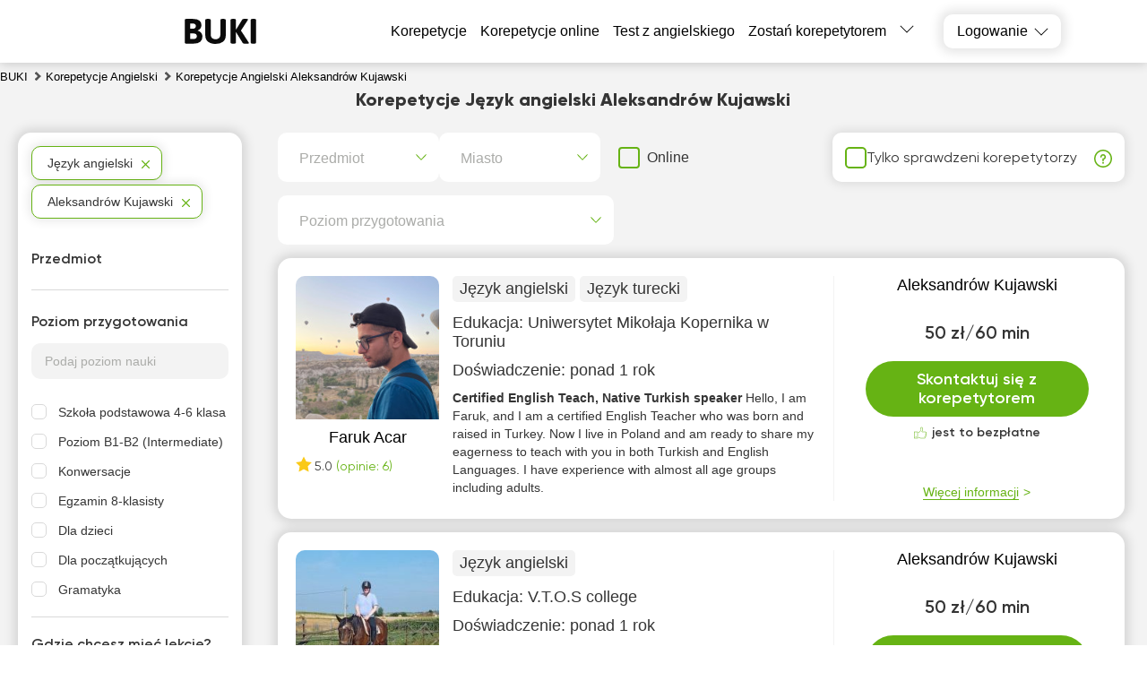

--- FILE ---
content_type: text/html; charset=utf-8
request_url: https://buki.org.pl/korepetycje/jezyk-angielski/aleksandrow-kujawski/
body_size: 43166
content:
<!DOCTYPE html><html lang="pl"><head><meta charSet="utf-8"/><script id="google-analytics" strategy="afterInteractive" type="809743125fcf23185e78d77e-text/javascript">
                window.dataLayer = window.dataLayer || [];
                function gtag(){dataLayer.push(arguments);}

                if(localStorage.getItem('consentMode') === null) {
                  gtag('consent', 'default', {
                      'ad_personalization': 'denied',
                      'ad_storage': 'denied',
                      'ad_user_data': 'denied',
                      'analytics_storage':'denied',
                      'functionality_storage':'denied',
                      'personalization_storage':'denied',
                      'security_storage': 'denied'
                  });}
                else {
                  const consent = JSON.parse(localStorage.getItem('consentMode'));
                  gtag('consent', 'default', consent);
                }

                gtag('set', 'url_passthrough', true);
                
                gtag('js', new Date());
                
                gtag('config', 'GTM-5S3CS62', {
                    page_path: window.location.pathname,
                });
                </script><meta name="viewport" content="width=device-width, initial-scale=1.0, maximum-scale=1.0, user-scalable=0"/><title>Korepetycje Język angielski Aleksandrów Kujawski - BUKI</title><link rel="icon" href="/favicon_pl.ico"/><meta name="keywords" content="korepetytor"/><meta name="description" content="Szukasz korepetytora z Języka angielskiego w Aleksandrów Kujawski? Korepetytorzy Język angielski na BUKI ✓ Ogłoszenia od nauczycieli z miasta Aleksandrów Kujawski ✓ "/><meta name="robots" content="index, follow"/><link rel="canonical" href="https://buki.org.pl/korepetycje/jezyk-angielski/aleksandrow-kujawski/"/><link rel="alternate" hrefLang="pl-PL" href="https://buki.org.pl/korepetycje/jezyk-angielski/aleksandrow-kujawski/"/><meta property="og:url" content="https://buki.org.pl/korepetycje/jezyk-angielski/aleksandrow-kujawski/"/><meta property="og:title" content="Korepetycje Język angielski Aleksandrów Kujawski - BUKI"/><meta property="og:description" content="Szukasz korepetytora z Języka angielskiego w Aleksandrów Kujawski? Korepetytorzy Język angielski na BUKI ✓ Ogłoszenia od nauczycieli z miasta Aleksandrów Kujawski ✓ "/><meta property="og:type" content="website"/><meta property="og:image" content="https://buki.org.pl/img/og-buki.png"/><meta property="fb:app_id" content="104380793423628"/><link rel="preload" as="image" href="https://api.buki.org.pl/tutor_avatar/Cd/Yf/preview_107/CdYfqnK831HgYJ2VwEppz4vYnwsUWHuAXPammEpC.jpg" fetchpriority="high"/><meta name="next-head-count" content="17"/><link rel="preconnect" href="https://api.buki.com.ua" crossorigin="anonymous"/><link rel="preload" href="/fonts/Gilroy-ExtraBold.woff" as="font" type="font/woff" crossorigin="anonymous"/><link rel="preload" href="/fonts/Gilroy-Regular.woff" as="font" type="font/woff" crossorigin="anonymous"/><link rel="prefetch" href="/fonts/Gilroy-Bold.woff" as="font" type="font/woff" crossorigin="anonymous"/><link rel="prefetch" href="/fonts/Gilroy-SemiBold.woff" as="font" type="font/woff" crossorigin="anonymous"/><link rel="preload" href="/_next/static/css/bb2e271bce03f743.css" as="style"/><link rel="stylesheet" href="/_next/static/css/bb2e271bce03f743.css" data-n-g=""/><link rel="preload" href="/_next/static/css/dce789fb039bda20.css" as="style"/><link rel="stylesheet" href="/_next/static/css/dce789fb039bda20.css" data-n-p=""/><link rel="preload" href="/_next/static/css/eb6f1954067162bb.css" as="style"/><link rel="stylesheet" href="/_next/static/css/eb6f1954067162bb.css" data-n-p=""/><link rel="preload" href="/_next/static/css/cbcd5462d6e52482.css" as="style"/><link rel="stylesheet" href="/_next/static/css/cbcd5462d6e52482.css" data-n-p=""/><link rel="preload" href="/_next/static/css/1bbed1057e257161.css" as="style"/><link rel="stylesheet" href="/_next/static/css/1bbed1057e257161.css" data-n-p=""/><noscript data-n-css=""></noscript><script defer="" nomodule="" src="/_next/static/chunks/polyfills-42372ed130431b0a.js" type="809743125fcf23185e78d77e-text/javascript"></script><script src="/_next/static/chunks/webpack-24e0d5a4867f4323.js" defer="" type="809743125fcf23185e78d77e-text/javascript"></script><script src="/_next/static/chunks/framework-60d502025212f4f4.js" defer="" type="809743125fcf23185e78d77e-text/javascript"></script><script src="/_next/static/chunks/main-10b72e885b2aaea9.js" defer="" type="809743125fcf23185e78d77e-text/javascript"></script><script src="/_next/static/chunks/pages/_app-d195cac3b32363c7.js" defer="" type="809743125fcf23185e78d77e-text/javascript"></script><script src="/_next/static/chunks/2431-a43151adee35cf76.js" defer="" type="809743125fcf23185e78d77e-text/javascript"></script><script src="/_next/static/chunks/4621-90c569e6a5dff2b8.js" defer="" type="809743125fcf23185e78d77e-text/javascript"></script><script src="/_next/static/chunks/9926-56af588d7d6d6c22.js" defer="" type="809743125fcf23185e78d77e-text/javascript"></script><script src="/_next/static/chunks/5233-c95619bd936d3c3b.js" defer="" type="809743125fcf23185e78d77e-text/javascript"></script><script src="/_next/static/chunks/6066-0d672518cd66cd1d.js" defer="" type="809743125fcf23185e78d77e-text/javascript"></script><script src="/_next/static/chunks/1085-e4eae457829094c5.js" defer="" type="809743125fcf23185e78d77e-text/javascript"></script><script src="/_next/static/chunks/3743-c27cb50c646b3598.js" defer="" type="809743125fcf23185e78d77e-text/javascript"></script><script src="/_next/static/chunks/4437-7c8597e1abf1676e.js" defer="" type="809743125fcf23185e78d77e-text/javascript"></script><script src="/_next/static/chunks/4731-25d5a3b38cbebefc.js" defer="" type="809743125fcf23185e78d77e-text/javascript"></script><script src="/_next/static/chunks/5609-eaed2c6820901bd8.js" defer="" type="809743125fcf23185e78d77e-text/javascript"></script><script src="/_next/static/chunks/pages/%5B...catalog%5D-f3f8466488d826a6.js" defer="" type="809743125fcf23185e78d77e-text/javascript"></script><script src="/_next/static/FcBr8Ji50tFbEOi1lWOP6/_buildManifest.js" defer="" type="809743125fcf23185e78d77e-text/javascript"></script><script src="/_next/static/FcBr8Ji50tFbEOi1lWOP6/_ssgManifest.js" defer="" type="809743125fcf23185e78d77e-text/javascript"></script></head><body><div id="__next"><div class="styles_container__o0558"><header class="styles_header__1Ps44"><div class="styles_innerCont__QUwtt"><div class="styles_logo__RM427 styles_pl__cCugn"><a href="/"><img src="/img/svg/buki-logo-text.svg" alt="serwis poszukiwania korepetytora Buki"/></a></div><div class="overlay"></div><nav class="styles_nav__lC0qX"><p class="styles_linkLike__xnm2S">Korepetycje</p><a href="/korepetycje-online/">Korepetycje online</a><a href="/test/english/">Test z angielskiego</a><a href="/register/">Zostań korepetytorem</a><div class="styles_subMenu__D4aYu"><div class="styles_showMoreWrapper__Y_2vv"><a class="styles_showMore__cjDOq">Więcej</a><div style="height:15px;width:15px" class="styles_arrow__8qXjQ"><div></div><div></div></div></div><div class="styles_secondaryMenu__guwnP"><a href="/how-it-works/">Jak to działa</a><a href="/news/">Aktualności</a><a href="/blogs/">Blogi korepetytorów</a><a href="/vacancy/">Ogłoszenia uczniów</a><a href="/arkusze-maturalne/">Testy maturalne</a><a href="/about/">O nas</a><a href="/contacts/">Kontakt</a><a href="/reviews/">Recenzje</a><a class="styles_schoolLink__2Hbo5" href="https://bukischool.com.pl/"><img src="/img/logo-bukischool-by-buki.png" alt="Logo"/></a></div></div></nav><div class="styles_icons__lBAC_"><div class="styles_dropdownWrapper__4kxDC"><div class="styles_actionButton__wAmu3"><p class="styles_header__WwBin">Logowanie</p><div style="height:15px;width:15px" class="styles_arrow__8qXjQ"><div></div><div></div></div></div><div class="styles_menu__t2xXM"><p class="styles_item__SfjQQ">Logowanie dla ucznia</p><p class="styles_item__SfjQQ">Logowanie dla korepetytora</p></div></div></div></div></header><div class="styles_overlay__WUTEp"></div><section class="styles_catalogPage__EWtK9"><nav class="styles_breadCrumbsWrapper__jkVPA" itemscope="" itemType="https://schema.org/BreadcrumbList" itemID="#breadcrumb"><ol><li class="styles_linkWrapper__cWL11" itemProp="itemListElement" itemscope="" itemType="https://schema.org/ListItem"><a class="styles_link__8QJ_6" itemscope="" itemProp="item" itemType="https://schema.org/Thing" itemID="https://buki.org.pl/" href="/"><span itemProp="name">BUKI</span></a><meta itemProp="position" content="1"/></li><li class="styles_linkWrapper__cWL11 styles_separator__QeGGV" itemProp="itemListElement" itemscope="" itemType="https://schema.org/ListItem"><a class="styles_link__8QJ_6" itemscope="" itemProp="item" itemType="https://schema.org/Thing" itemID="https://buki.org.pl/korepetycje/jezyk-angielski/" href="/korepetycje/jezyk-angielski/"><span itemProp="name">Korepetycje Angielski</span></a><meta itemProp="position" content="2"/></li><li class="styles_linkWrapper__cWL11 styles_separator__QeGGV" itemProp="itemListElement" itemscope="" itemType="https://schema.org/ListItem"><span class="styles_link__8QJ_6" itemscope="" itemProp="item" itemType="https://schema.org/Thing" itemID="https://buki.org.pl/korepetycje/jezyk-angielski/aleksandrow-kujawski/"><span itemProp="name">Korepetycje Angielski Aleksandrów Kujawski</span></span><meta itemProp="position" content="3"/></li></ol></nav><div class="styles_tutorsContainer__y5yzC"><div class="styles_catalogTitle__HCGAl"><h1><span><span itemprop='name'>Korepetycje Język angielski Aleksandrów Kujawski</span></span></h1></div><div class="styles_catalogWrapper__zRZcm"><div class="styles_mainContent__fp_h3"><div class="styles_additionalFiltersWrapper__HECYy"><div class="styles_additionalFiltersWrapperInner__JQ5XL"><div class="styles_selectWrapper__jj1fL"><div class="styles_selectContainer__wxDDW searchable"><div class="styles_selectControl__22dBI"><div class="styles_selectValueContainer__AY69v"><div class="styles_placeholder__sWbsu">Przedmiot</div><input type="text" class="styles_searchInput__Mxf2h" placeholder="" value=""/></div><div class="styles_selectIndicator__LP5_i"></div></div></div><div class="styles_selectContainer__wxDDW searchable"><div class="styles_selectControl__22dBI"><div class="styles_selectValueContainer__AY69v"><div class="styles_placeholder__sWbsu">Miasto</div><input type="text" class="styles_searchInput__Mxf2h" placeholder="" value=""/></div><div class="styles_selectIndicator__LP5_i"></div></div></div></div><div class="styles_onlineSwitcherWrapper__9Y_4E"><label class="styles_checkboxWrapper__H7Ulm"><input type="checkbox" name="verified"/><span>Online</span></label></div></div><div class="styles_verifiedFilterWrapper__12NkO"><label class="styles_checkboxWrapper__VKvbd"><input type="checkbox" name="verified"/><span>Tylko sprawdzeni korepetytorzy</span></label><span class="styles_hint__KPGnN undefined" style="width:20px;height:20px"><span style="transform:translate(0%)" class="styles_hintText__rnod0">Korepetytor przeszedł rozmowę rekrutacyjną z pracownikiem BUKI i potwierdził poziom wykształcenia, doświadczenia i kwalifikacji.</span></span></div></div><div class="styles_additionalFiltersWrapper__HECYy"><div class="styles_additionalFiltersWrapperInner__JQ5XL"><div class="styles_selectWrapper__jj1fL"><div class="styles_selectContainer__wxDDW styles_desktopLevel__V_P1S searchable"><div class="styles_selectControl__22dBI"><div class="styles_selectValueContainer__AY69v"><div class="styles_placeholder__sWbsu">Poziom przygotowania</div><input type="text" class="styles_searchInput__Mxf2h" placeholder="" value=""/></div><div class="styles_selectIndicator__LP5_i"></div></div></div></div></div></div><div class="styles_tutorsList__80R_9"><div class="container"><div class="styles_card__Yjci5"><div class="styles_userPreviewWrapper__HBWPS"><div class="styles_userPreview__dSzlG"><a class="styles_imageWrapper__GmpHF" href="/user-47517/"><div><img src="https://api.buki.org.pl/tutor_avatar/Cd/Yf/avatar/CdYfqnK831HgYJ2VwEppz4vYnwsUWHuAXPammEpC.jpg" alt="Korepetycje Faruk Acar - BUKI" title="Korepetycje Faruk Acar - BUKI" loading="eager" fetchpriority="high"/></div></a><p class="styles_userName__ltIVo"><a class="styles_link__5pWac" href="/user-47517/"><span>Faruk Acar</span></a></p><div class="styles_reviewsBlock__FNrPL"><span><i class="styles_starIcon__n1ZtJ"></i>5.0</span> <span class="styles_reviewsCount__EAIh6">(opinie: 6)</span></div></div></div><div class="styles_mainInfo__cK8Ru"><div class="styles_lessons__I3Ojz"><span class="styles_lessonsItem__v8FAD">Język angielski</span><span class="styles_lessonsItem__v8FAD">Język turecki</span></div><div><p class="styles_education__41VXk">Edukacja: <span>Uniwersytet Mikołaja Kopernika w Toruniu</span></p></div><div><p class="styles_practice__AZyXc"><span>Doświadczenie:<!-- --> </span>ponad 1 rok</p></div><p class="styles_description__EnqoA"><span class="styles_shortDescription__9jRi6">Certified English Teach, Native Turkish speaker </span><span>Hello, I am Faruk, and I am a certified English Teacher who was born and raised in Turkey. Now I live in Poland and am ready to share my eagerness to teach with you in both Turkish and English Languages. I have experience with almost all age groups including adults.</span></p></div><div class="styles_contact__a6ZEo"><div class="styles_innerContact__i5exo"><div class="styles_userData__xpfLk"><p class="styles_link__5pWac">Aleksandrów Kujawski</p><div class="styles_userDataTable__iWLfR"><p class="rate"><span class="topCeil">50 zł/60 min</span><span class="styles_reviewsLink__ZC8ot bottomCeil"></span></p></div></div><div class="styles_buttonWrapper__QHjDa"><button class="">Skontaktuj się z korepetytorem</button></div><div class="styles_freeOfCharge__npE6L"><p>jest to bezpłatne</p></div><div class="styles_detailsWrapper__WsR_a"><div class="styles_details__kwrJY"><p>Więcej informacji</p></div></div></div></div></div></div><div class="container"><div class="styles_card__Yjci5"><div class="styles_userPreviewWrapper__HBWPS"><div class="styles_userPreview__dSzlG"><a class="styles_imageWrapper__GmpHF" href="/user-43909/"><div><img src="https://api.buki.org.pl/tutor_avatar/TY/aG/avatar/TYaG0JjTsaOaa8OzCkfswmENXI1hXmHkLCIkraAr.jpg" alt="Korepetycje Patrycja Kowalczyk - BUKI" title="Korepetycje Patrycja Kowalczyk - BUKI" loading="lazy" fetchpriority="auto"/></div></a><p class="styles_userName__ltIVo"><a class="styles_link__5pWac" href="/user-43909/"><span>Patrycja Kowalczyk</span></a></p></div></div><div class="styles_mainInfo__cK8Ru"><div class="styles_lessons__I3Ojz"><span class="styles_lessonsItem__v8FAD">Język angielski</span></div><div><p class="styles_education__41VXk">Edukacja: <span>V.T.O.S college</span></p></div><div><p class="styles_practice__AZyXc"><span>Doświadczenie:<!-- --> </span>ponad 1 rok</p></div><p class="styles_description__EnqoA"><span class="styles_shortDescription__9jRi6">Mieszkałam w Irlandii 15 lat i tam się uczyłam i  skończyłam kursy. Mam doświadczenie  pracy z dziećmi /odrabianie lekcji. Zapraszam do kontaktu </span><span>Metody nauczania dostosuje się ucznia i Jego potrzeb. Głównie na zasadzie zabawy rozmów ciekawostek, aby jak najbardziej utrwalił się.materiał. Podchodzę do osób indywidualnie. Zaczynam przygodę z korepetycjami, więc jestem otwarta na sugestie i propozycje.</span></p></div><div class="styles_contact__a6ZEo"><div class="styles_innerContact__i5exo"><div class="styles_userData__xpfLk"><p class="styles_link__5pWac">Aleksandrów Kujawski</p><div class="styles_userDataTable__iWLfR"><p class="rate singlePice"><span class="topCeil">50 zł/60 min</span><span class="styles_reviewsLink__ZC8ot bottomCeil"></span></p></div></div><div class="styles_buttonWrapper__QHjDa"><button class="">Skontaktuj się z korepetytorem</button></div><div class="styles_freeOfCharge__npE6L"><p>jest to bezpłatne</p></div><div class="styles_detailsWrapper__WsR_a"><div class="styles_details__kwrJY"><p>Więcej informacji</p></div></div></div></div></div></div><div style="width:100%"><div class="container"><div class="styles_card__Yjci5"><div class="styles_userPreviewWrapper__HBWPS"><div class="styles_userPreview__dSzlG"><div class="styles_imageWrapper__GmpHF"><div><img src="https://api.buki.org.pl/tutor_avatar/0R/zD/avatar/0RzD0b5aiiBkWIwZmcIKTqkYHQXaERWVDWZgd5rm.jpg" alt="Korepetycje Marek Golec - BUKI" title="Korepetycje Marek Golec - BUKI" loading="lazy" fetchpriority="auto"/></div></div><p class="styles_userName__ltIVo"><span class="styles_link__5pWac">Marek Golec</span><span class="styles_shield__WVjRb" title="Korepetytor dodał dokumenty o wykształceniu"></span></p></div></div><div class="styles_mainInfo__cK8Ru"><div class="styles_lessons__I3Ojz"><span class="styles_lessonsItem__v8FAD">Język angielski</span></div><div><p class="styles_education__41VXk">Edukacja: <span>HUNTER COLLEGE, CUNY</span></p></div><div><p class="styles_practice__AZyXc"><span>Doświadczenie:<!-- --> </span>ponad 5 lat</p></div><p class="styles_description__EnqoA"><span class="styles_shortDescription__9jRi6">Skończyłem akredytowaną uczelnię HUNTER COLLEGE w Nowym Jorku i biegle władam językiem biznesowym, księgowym i finansowym. Bardzo lubię uczyć angielskiego  i mam bogate doświadczenie online. Od ponad 3 lat udzielam lekcji z bardzo dobrymi wynikami. Moi uczniowie bardzo chętnie kontaktują się ze mną, bo mam praktyczne podejście do języka. </span><span>Moim ulubionym zadaniem jest nauka języka mówionego aby swobodnie się nim posługiwać. Prowadzę lekcje tematyczne odnoszące się do życia codziennego jak hotel, bukowanie, wakacje, email, rozmowy telefoniczne etc. Szkole profesjonalnego podejścia w zakresie rozmów telefonicznych oraz korespondencji ma...</span></p></div><div class="styles_contact__a6ZEo"><div class="styles_innerContact__i5exo"><div class="styles_userData__xpfLk"><p class="styles_link__5pWac">Aleksandrów Kujawski</p><div class="styles_userDataTable__iWLfR"><p class="rate singlePice schoolRate"><span class="topCeil">od 78 zł/60 min</span><span class="styles_reviewsLink__ZC8ot bottomCeil"><span class="styles_packageIcon__AlpbK"></span></span></p></div></div><div class="styles_bannerContainer__xJlU7 styles_pl__Z_bo9"><p class="styles_text__tbDht">Noworoczne propozycje — <span> zniżki do 28%</span></p></div><div class="styles_buttonWrapper__QHjDa"><button class="">Skontaktuj się z korepetytorem</button></div><div class="styles_freeOfCharge__npE6L styles_freeLesson__yIPfq"><p>Bezpłatna lekcja próbna</p></div><div class="styles_detailsWrapper__WsR_a"><div class="styles_details__kwrJY"><p>Więcej informacji</p></div></div></div></div></div></div></div><div style="width:100%"><div class="container"><div class="styles_card__Yjci5"><div class="styles_userPreviewWrapper__HBWPS"><div class="styles_userPreview__dSzlG"><div class="styles_imageWrapper__GmpHF"><div><img src="https://api.buki.org.pl/tutor_avatar/Mm/6i/avatar/Mm6idzOHssY3yWFpZO9s4B2tPzfzvPMVH79r1Dst.png" alt="Korepetycje Titarenko test Titarenko test - BUKI" title="Korepetycje Titarenko test Titarenko test - BUKI" loading="lazy" fetchpriority="auto"/></div></div><p class="styles_userName__ltIVo"><span class="styles_link__5pWac">Titarenko test Titarenko test</span><span class="styles_shield__WVjRb" title="Korepetytor dodał dokumenty o wykształceniu"></span></p></div></div><div class="styles_mainInfo__cK8Ru"><div class="styles_lessons__I3Ojz"><span class="styles_lessonsItem__v8FAD">Język angielski</span><span class="styles_lessonsItem__v8FAD">Astronomia</span></div><div><p class="styles_education__41VXk">Edukacja: <span>test</span></p></div><div><p class="styles_practice__AZyXc"><span>Doświadczenie:<!-- --> </span>ponad 20 lat</p></div><p class="styles_description__EnqoA"><span class="styles_shortDescription__9jRi6">est test test test test test test test test test test test test test test test test test test test test test test test test test </span><span>test test test test test test test test test test test test test test test test test test test test test test test test test test test test test test test test test test test test test test test test test test test test test test test test test test test test test test test test test test test test ...</span></p></div><div class="styles_contact__a6ZEo"><div class="styles_innerContact__i5exo"><div class="styles_userData__xpfLk"><p class="styles_link__5pWac">Aleksandrów Kujawski</p><div class="styles_userDataTable__iWLfR"><p class="rate singlePice schoolRate"><span class="topCeil">od 78 zł/60 min</span><span class="styles_reviewsLink__ZC8ot bottomCeil"><span class="styles_packageIcon__AlpbK"></span></span></p></div></div><div class="styles_bannerContainer__xJlU7 styles_pl__Z_bo9"><p class="styles_text__tbDht">Noworoczne propozycje — <span> zniżki do 28%</span></p></div><div class="styles_buttonWrapper__QHjDa"><button class="">Skontaktuj się z korepetytorem</button></div><div class="styles_freeOfCharge__npE6L styles_freeLesson__yIPfq"><p>Bezpłatna lekcja próbna</p></div><div class="styles_detailsWrapper__WsR_a"><div class="styles_details__kwrJY"><p>Więcej informacji</p></div></div></div></div></div></div></div><div class="container"><div class="styles_card__Yjci5"><div class="styles_userPreviewWrapper__HBWPS"><div class="styles_userPreview__dSzlG"><a class="styles_imageWrapper__GmpHF" href="/user-106911/"><div><img src="https://api.buki.org.pl/tutor_avatar/0L/aA/avatar/0LaArLFyta7F6lxExqwLhsdzZ3EiSnl0tRo5YR60.png" alt="Korepetycje Anna Piątkowska - BUKI" title="Korepetycje Anna Piątkowska - BUKI" loading="lazy" fetchpriority="auto"/></div></a><p class="styles_userName__ltIVo"><a class="styles_link__5pWac" href="/user-106911/"><span>Anna Piątkowska</span></a></p></div></div><div class="styles_mainInfo__cK8Ru"><div class="styles_lessons__I3Ojz"><span class="styles_lessonsItem__v8FAD">Język angielski</span></div><div><p class="styles_education__41VXk">Edukacja: <span>Uniwersytet Kazimierza Wielkiego w Bydgoszczy</span></p></div><div><p class="styles_practice__AZyXc"><span>Doświadczenie:<!-- --> </span>ponad 10 lat</p></div><p class="styles_description__EnqoA"><span class="styles_shortDescription__9jRi6">Mam 15-letnie doświadczenie w nauczaniu dzieci, młodzieży i dorosłych. Język angielski jest moją pasją, kocham ludzi oraz pomaganie im w podwyższaniu umiejętności językowych. Nauczę Cię mówić po angielsku. Zapraszam serdecznie! </span><span>Jestem mgr filologii angielskiej, ukończyłam także kurs pedagogiczny.</span></p></div><div class="styles_contact__a6ZEo"><div class="styles_innerContact__i5exo"><div class="styles_userData__xpfLk"><p class="styles_link__5pWac">Aleksandrów Kujawski</p><div class="styles_userDataTable__iWLfR"><p class="rate singlePice"><span class="topCeil">50 zł/60 min</span><span class="styles_reviewsLink__ZC8ot bottomCeil"></span></p></div></div><div class="styles_buttonWrapper__QHjDa"><button class="">Skontaktuj się z korepetytorem</button></div><div class="styles_freeOfCharge__npE6L"><p>jest to bezpłatne</p></div><div class="styles_detailsWrapper__WsR_a"><div class="styles_details__kwrJY"><p>Więcej informacji</p></div></div></div></div></div></div><div style="width:100%"><div class="container"><div class="styles_card__Yjci5"><div class="styles_userPreviewWrapper__HBWPS"><div class="styles_userPreview__dSzlG"><div class="styles_imageWrapper__GmpHF"><div><img src="https://api.buki.org.pl/tutor_avatar/KS/QY/avatar/KSQYVhxl6XyoZxON1H4wjVw8GOQHTmCfdzxaia0E.jpg" alt="Korepetycje Anna Rompca - BUKI" title="Korepetycje Anna Rompca - BUKI" loading="lazy" fetchpriority="auto"/></div></div><div class="styles_veryfiedWrapper__UQJqQ"><p class="styles_veryfied__WfcBr">Sprawdzony korepetytor</p><p class="styles_veryfiedHint__wKlfv">Korepetytor odbył osobistą rozmowę kwalifikacyjną z pracownikiem BUKI i potwierdził swoje wykształcenie, doświadczenie i poziom umiejętności.</p></div><p class="styles_userName__ltIVo"><span class="styles_link__5pWac">Anna Rompca</span><span class="styles_shield__WVjRb" title="Korepetytor dodał dokumenty o wykształceniu"></span></p></div></div><div class="styles_mainInfo__cK8Ru"><div class="styles_lessons__I3Ojz"><span class="styles_lessonsItem__v8FAD">Język angielski</span></div><div><p class="styles_education__41VXk">Edukacja: <span>Uniwersytet Humanistycznospołeczny (SWPS)</span></p></div><div><p class="styles_practice__AZyXc"><span>Doświadczenie:<!-- --> </span>ponad 3 lata</p></div><p class="styles_description__EnqoA"><span class="styles_shortDescription__9jRi6">Jestem pasjonatem języków i psychologii. Pomagam w przygotowaniu do egzaminów i rozwijam umiejętności językowe w praktyce. </span><span>Od ponad 3 lat uczę języka angielskiego, łącząc techniczną wiedzę o języku z zainteresowaniami ucznia. Moje zajęcia są dynamiczne, skupione na rozmowie i praktycznym użyciu języka. Przygotowuję do testu ósmoklasisty oraz matury na poziomie podstawowym i rozszerzonym. Mam doświadczenie w pracy z uczn...</span></p></div><div class="styles_contact__a6ZEo"><div class="styles_innerContact__i5exo"><div class="styles_userData__xpfLk"><p class="styles_link__5pWac">Aleksandrów Kujawski</p><div class="styles_userDataTable__iWLfR"><p class="rate singlePice schoolRate"><span class="topCeil">od 72 zł/60 min</span><span class="styles_reviewsLink__ZC8ot bottomCeil"><span class="styles_packageIcon__AlpbK"></span></span></p></div></div><div class="styles_bannerContainer__xJlU7 styles_pl__Z_bo9"><p class="styles_text__tbDht">Noworoczne propozycje — <span> zniżki do 28%</span></p></div><div class="styles_buttonWrapper__QHjDa"><button class="">Skontaktuj się z korepetytorem</button></div><div class="styles_freeOfCharge__npE6L styles_freeLesson__yIPfq"><p>Bezpłatna lekcja próbna</p></div><div class="styles_detailsWrapper__WsR_a"><div class="styles_details__kwrJY"><p>Więcej informacji</p></div></div></div></div></div></div></div><div class="styles_tabularContainer__6VuxQ"><table itemscope="" itemType="https://schema.org/Table"><caption itemProp="about"><h3>Korepetytorzy  języka angielskiego w  Aleksandrów Kujawski - podstawowe informacje</h3></caption><tbody><tr><th>✅ Liczba korepetytorów:</th><td>5</td></tr><tr><th>✅ Średnia cena*:</th><td>50 zł/60 min</td></tr><tr><th>✅ Średnia ocena korepetytorów:</th><td>4.2</td></tr><tr><th>✅ Zajęcia online/przez Skype:</th><td><p> <!-- -->Tak</p></td></tr><tr><th>✅ Przeciętne doświadczenie korepetytorów:</th><td>ponad 5 lat</td></tr><tr><th>✅ Grafik pracy korepetytorów:</th><td>Poniedziałek - niedziela, 8:00 - 21:00</td></tr></tbody></table><p class="styles_validPrice__XNfjo">*Cena aktualna na Styczeń 2026</p></div><div class="container"><div class="styles_card__Yjci5"><div class="styles_userPreviewWrapper__HBWPS"><div class="styles_userPreview__dSzlG"><a class="styles_imageWrapper__GmpHF" href="/user-107356/"><div><img src="https://api.buki.org.pl/tutor_avatar/HG/cr/avatar/HGcrjUFyeV0b2wcJ2IBPSY1xvqHwdHXcaLivVKid.jpg" alt="Korepetycje Agata Hewelt - BUKI" title="Korepetycje Agata Hewelt - BUKI" loading="lazy" fetchpriority="auto"/></div></a><div class="styles_veryfiedWrapper__UQJqQ"><p class="styles_veryfied__WfcBr">Sprawdzony korepetytor</p><p class="styles_veryfiedHint__wKlfv">Korepetytor odbył osobistą rozmowę kwalifikacyjną z pracownikiem BUKI i potwierdził swoje wykształcenie, doświadczenie i poziom umiejętności.</p></div><p class="styles_userName__ltIVo"><a class="styles_link__5pWac" href="/user-107356/"><span>Agata Hewelt</span></a><span class="styles_shield__WVjRb" title="Korepetytor dodał dokumenty o wykształceniu"></span></p><div class="styles_reviewsBlock__FNrPL"><span><i class="styles_starIcon__n1ZtJ"></i>5.0</span> <span class="styles_reviewsCount__EAIh6">(opinie: 5)</span></div></div></div><div class="styles_mainInfo__cK8Ru"><div class="styles_lessons__I3Ojz"><span class="styles_lessonsItem__v8FAD">Język angielski</span></div><div><p class="styles_education__41VXk">Edukacja: <span>Uniwersytet im. Adama Mickiewicza w Poznaniu</span></p></div><div><p class="styles_practice__AZyXc"><span>Doświadczenie:<!-- --> </span>ponad 20 lat</p></div><p class="styles_description__EnqoA"><span class="styles_shortDescription__9jRi6">I am an English teacher with 20+ years of experience who prioritizes conversation in my work with students. Searching for inspiration for engaging lessons is my favorite excuse for browsing the Internet ;-) 
 </span><span>I have 20 years of teaching experience. I hold CELTA, Master&#x27;s degree in translation and Bachelor&#x27;s degree in teaching English. 

I do believe the essence of language learning and teaching is communication, hence the emphasis on speaking practice and accuracy in my classes. Trust me, I can make you ...</span></p></div><div class="styles_contact__a6ZEo"><div class="styles_innerContact__i5exo"><div class="styles_userData__xpfLk"><p class="styles_link__5pWac">Aleksandrów Kujawski</p><div class="styles_userDataTable__iWLfR"><p class="rate"><span class="topCeil">130 zł/60 min</span><span class="styles_reviewsLink__ZC8ot bottomCeil"></span></p></div></div><div class="styles_buttonWrapper__QHjDa"><button class="">Skontaktuj się z korepetytorem</button></div><div class="styles_freeOfCharge__npE6L"><p>jest to bezpłatne</p></div><div class="styles_detailsWrapper__WsR_a"><div class="styles_details__kwrJY"><p>Więcej informacji</p></div></div></div></div></div></div><div class="styles_catalogOnlineWrapper__IZfYd" id="best_online_tutors"><div class="styles_container__8VnYw"><p>Najlepsi korepetytorzy online</p></div><div style="width:100%"><div class="container"><div class="styles_card__Yjci5"><div class="styles_userPreviewWrapper__HBWPS"><div class="styles_userPreview__dSzlG"><div class="styles_imageWrapper__GmpHF"><div><img src="https://api.buki.org.pl/tutor_avatar/74/JJ/avatar/74JJdEldzDMlDFFpq4kcrg5mY4mpr36I04XmnzYr.jpg" alt="Korepetycje Emilia Hundla - BUKI" title="Korepetycje Emilia Hundla - BUKI" loading="eager" fetchpriority="high"/></div></div><div class="styles_veryfiedWrapper__UQJqQ"><p class="styles_veryfied__WfcBr">Sprawdzony korepetytor</p><p class="styles_veryfiedHint__wKlfv">Korepetytor odbył osobistą rozmowę kwalifikacyjną z pracownikiem BUKI i potwierdził swoje wykształcenie, doświadczenie i poziom umiejętności.</p></div><p class="styles_userName__ltIVo"><span class="styles_link__5pWac">Emilia Hundla</span><span class="styles_shield__WVjRb" title="Korepetytor dodał dokumenty o wykształceniu"></span></p></div></div><div class="styles_mainInfo__cK8Ru"><div class="styles_lessons__I3Ojz"><span class="styles_lessonsItem__v8FAD">Język angielski</span></div><div><p class="styles_education__41VXk">Edukacja: <span>Politechnika Krakowska im. T. Kościuszki</span></p></div><div><p class="styles_practice__AZyXc"><span>Doświadczenie:<!-- --> </span>ponad 1 rok</p></div><div><p class="styles_workOnline__p4t8f">Możliwość zajęć online</p></div><p class="styles_description__EnqoA"><span class="styles_shortDescription__9jRi6">Posługuję się angielskim na co dzień. Uwielbiam podróże i rozwijanie swoich umiejętności, a ciekawość świata i energia pozwalają mi angażować się w różnorodne projekty i działać skutecznie. </span><span>Moje lekcje angielskiego to coś więcej niż gramatyka i słownictwo — to praktyczne doświadczenie języka w akcji. Stawiam na konwersacje, kreatywne zadania i sytuacje, które uczą „prawdziwego” angielskiego, a nie tylko teorii z książki. Moi uczniowie szybko odkrywają, że język może być zabawny, użytec...</span></p></div><div class="styles_contact__a6ZEo"><div class="styles_innerContact__i5exo"><div class="styles_userData__xpfLk"><p class="styles_link__5pWac">Aleksandrów Kujawski</p><div class="styles_userDataTable__iWLfR"><p class="rate singlePice schoolRate"><span class="topCeil">od 72 zł/60 min</span><span class="styles_reviewsLink__ZC8ot bottomCeil"><span class="styles_packageIcon__AlpbK"></span></span></p></div></div><div class="styles_bannerContainer__xJlU7 styles_pl__Z_bo9"><p class="styles_text__tbDht">Noworoczne propozycje — <span> zniżki do 28%</span></p></div><div class="styles_buttonWrapper__QHjDa"><button class="">Skontaktuj się z korepetytorem</button></div><div class="styles_freeOfCharge__npE6L styles_freeLesson__yIPfq"><p>Bezpłatna lekcja próbna</p></div><div class="styles_detailsWrapper__WsR_a"><div class="styles_details__kwrJY"><p>Więcej informacji</p></div></div></div></div></div></div></div><div style="width:100%"><div class="container"><div class="styles_card__Yjci5"><div class="styles_userPreviewWrapper__HBWPS"><div class="styles_userPreview__dSzlG"><div class="styles_imageWrapper__GmpHF"><div><img src="https://api.buki.org.pl/tutor_avatar/sI/1l/avatar/sI1lP9VUE3ft4N5ZQ6Djr4kq3WjozOZxvdwQK9wa.png" alt="Korepetycje Sebastian Walczyński - BUKI" title="Korepetycje Sebastian Walczyński - BUKI" loading="lazy" fetchpriority="auto"/></div></div><p class="styles_userName__ltIVo"><span class="styles_link__5pWac">Sebastian Walczyński</span><span class="styles_shield__WVjRb" title="Korepetytor dodał dokumenty o wykształceniu"></span></p></div></div><div class="styles_mainInfo__cK8Ru"><div class="styles_lessons__I3Ojz"><span class="styles_lessonsItem__v8FAD">Język angielski</span></div><div><p class="styles_education__41VXk">Edukacja: <span>Zespół Szkół Ekonomicznych im. Cyryla Ratajskiego w Śremie</span></p></div><div><p class="styles_practice__AZyXc"><span>Doświadczenie:<!-- --> </span>ponad 1 rok</p></div><div><p class="styles_workOnline__p4t8f">Możliwość zajęć online</p></div><p class="styles_description__EnqoA"><span class="styles_shortDescription__9jRi6">Cześć, mam spokojne usposobienie, jestem cierpliwy i cieszę się, kiedy widzę prawdziwy postęp u osoby, z którą pracuję. Angielski towarzyszy mi codziennie, chętnie pomogę Tobie poczuć się z nim swobodnie i pewnie. </span><span>Operuje językiem angielskim od dziecka a uczyłem się go poprzez praktykę. Dużo korzystałem z internetu a angielski był mi potrzebny na każdym kroku. Zdobyłem też doświadczenie w profesjonalnym środowisku za granicą. Uczę tak, żeby angielski był narzędziem, a nie katorgą. Dużo rozmawiam z uczniami, p...</span></p></div><div class="styles_contact__a6ZEo"><div class="styles_innerContact__i5exo"><div class="styles_userData__xpfLk"><p class="styles_link__5pWac">Aleksandrów Kujawski</p><div class="styles_userDataTable__iWLfR"><p class="rate singlePice schoolRate"><span class="topCeil">od 72 zł/60 min</span><span class="styles_reviewsLink__ZC8ot bottomCeil"><span class="styles_packageIcon__AlpbK"></span></span></p></div></div><div class="styles_bannerContainer__xJlU7 styles_pl__Z_bo9"><p class="styles_text__tbDht">Noworoczne propozycje — <span> zniżki do 28%</span></p></div><div class="styles_buttonWrapper__QHjDa"><button class="">Skontaktuj się z korepetytorem</button></div><div class="styles_freeOfCharge__npE6L styles_freeLesson__yIPfq"><p>Bezpłatna lekcja próbna</p></div><div class="styles_detailsWrapper__WsR_a"><div class="styles_details__kwrJY"><p>Więcej informacji</p></div></div></div></div></div></div></div><div style="width:100%"><div class="container"><div class="styles_card__Yjci5"><div class="styles_userPreviewWrapper__HBWPS"><div class="styles_userPreview__dSzlG"><div class="styles_imageWrapper__GmpHF"><div><img src="https://api.buki.org.pl/tutor_avatar/Fo/yy/avatar/FoyyiI80xZ0HHooIZcRC16q9XzTrod0Ra89OzLvX.png" alt="Korepetycje Andrzej Nowak - BUKI" title="Korepetycje Andrzej Nowak - BUKI" loading="lazy" fetchpriority="auto"/></div></div><div class="styles_veryfiedWrapper__UQJqQ"><p class="styles_veryfied__WfcBr">Sprawdzony korepetytor</p><p class="styles_veryfiedHint__wKlfv">Korepetytor odbył osobistą rozmowę kwalifikacyjną z pracownikiem BUKI i potwierdził swoje wykształcenie, doświadczenie i poziom umiejętności.</p></div><p class="styles_userName__ltIVo"><span class="styles_link__5pWac">Andrzej Nowak</span><span class="styles_shield__WVjRb" title="Korepetytor dodał dokumenty o wykształceniu"></span></p></div></div><div class="styles_mainInfo__cK8Ru"><div class="styles_lessons__I3Ojz"><span class="styles_lessonsItem__v8FAD">Język angielski</span></div><div><p class="styles_education__41VXk">Edukacja: <span>Średnie</span></p></div><div><p class="styles_practice__AZyXc"><span>Doświadczenie:<!-- --> </span>ponad 1 rok</p></div><div><p class="styles_workOnline__p4t8f">Możliwość zajęć online</p></div><p class="styles_description__EnqoA"><span class="styles_shortDescription__9jRi6">Jestem osobą ambitną, sumienną i otwartą na nowe wyzwania. Cenię sobie dobrą organizację pracy oraz możliwość rozwoju zawodowego. Z łatwością nawiązuję kontakty i dobrze odnajduję się w pracy zespołowej. Interesuję się nowoczesnymi technologiami. </span><span>W swojej pracy stawiam na indywidualne podejście do ucznia – dostosowuję tempo i zakres materiału do jego potrzeb oraz celów. Wykorzystuję nowoczesne metody nauczania, oparte na komunikacji, praktycznych ćwiczeniach i autentycznych materiałach (filmach, artykułach, dialogach z życia codziennego).

Z...</span></p></div><div class="styles_contact__a6ZEo"><div class="styles_innerContact__i5exo"><div class="styles_userData__xpfLk"><p class="styles_link__5pWac">Aleksandrów Kujawski</p><div class="styles_userDataTable__iWLfR"><p class="rate singlePice schoolRate"><span class="topCeil">od 72 zł/60 min</span><span class="styles_reviewsLink__ZC8ot bottomCeil"><span class="styles_packageIcon__AlpbK"></span></span></p></div></div><div class="styles_bannerContainer__xJlU7 styles_pl__Z_bo9"><p class="styles_text__tbDht">Noworoczne propozycje — <span> zniżki do 28%</span></p></div><div class="styles_buttonWrapper__QHjDa"><button class="">Skontaktuj się z korepetytorem</button></div><div class="styles_freeOfCharge__npE6L styles_freeLesson__yIPfq"><p>Bezpłatna lekcja próbna</p></div><div class="styles_detailsWrapper__WsR_a"><div class="styles_details__kwrJY"><p>Więcej informacji</p></div></div></div></div></div></div></div><div style="width:100%"><div class="container"><div class="styles_card__Yjci5"><div class="styles_userPreviewWrapper__HBWPS"><div class="styles_userPreview__dSzlG"><div class="styles_imageWrapper__GmpHF"><div><img src="https://api.buki.org.pl/tutor_avatar/HR/46/avatar/HR46dZNWu1gG4ycImOxxjiZSJMSFIq83nmPoxpvq.jpg" alt="Korepetycje Julian Bilczuk - BUKI" title="Korepetycje Julian Bilczuk - BUKI" loading="lazy" fetchpriority="auto"/></div></div><div class="styles_veryfiedWrapper__UQJqQ"><p class="styles_veryfied__WfcBr">Sprawdzony korepetytor</p><p class="styles_veryfiedHint__wKlfv">Korepetytor odbył osobistą rozmowę kwalifikacyjną z pracownikiem BUKI i potwierdził swoje wykształcenie, doświadczenie i poziom umiejętności.</p></div><p class="styles_userName__ltIVo"><span class="styles_link__5pWac">Julian Bilczuk</span><span class="styles_shield__WVjRb" title="Korepetytor dodał dokumenty o wykształceniu"></span></p></div></div><div class="styles_mainInfo__cK8Ru"><div class="styles_lessons__I3Ojz"><span class="styles_lessonsItem__v8FAD">Język angielski</span></div><div><p class="styles_education__41VXk">Edukacja: <span>Państwowa Akademia Nauk Stosowanych w Chełmie</span></p></div><div><p class="styles_practice__AZyXc"><span>Doświadczenie:<!-- --> </span>ponad 1 rok</p></div><div><p class="styles_workOnline__p4t8f">Możliwość zajęć online</p></div><p class="styles_description__EnqoA"><span class="styles_shortDescription__9jRi6">Jestem pełny zapału i zaangażowania w rozwijanie umiejętności językowych moich uczniów. Moim celem jest zapewnienie swobodnej oraz ciekawej atmosfery podczas nauki. </span><span>Posiadam ponad roczne doświadczenie w nauczaniu dzieci i młodzieży języka angielskiego. Łączę wiedzę językową z nowoczesnymi, angażującymi metodami nauki.
W swojej pracy wykorzystuję muzykę i gry planszowe, które nie tylko ułatwiają przyswajanie nowego słownictwa i struktur gramatycznych, ale równie...</span></p></div><div class="styles_contact__a6ZEo"><div class="styles_innerContact__i5exo"><div class="styles_userData__xpfLk"><p class="styles_link__5pWac">Aleksandrów Kujawski</p><div class="styles_userDataTable__iWLfR"><p class="rate singlePice schoolRate"><span class="topCeil">od 72 zł/60 min</span><span class="styles_reviewsLink__ZC8ot bottomCeil"><span class="styles_packageIcon__AlpbK"></span></span></p></div></div><div class="styles_bannerContainer__xJlU7 styles_pl__Z_bo9"><p class="styles_text__tbDht">Noworoczne propozycje — <span> zniżki do 28%</span></p></div><div class="styles_buttonWrapper__QHjDa"><button class="">Skontaktuj się z korepetytorem</button></div><div class="styles_freeOfCharge__npE6L styles_freeLesson__yIPfq"><p>Bezpłatna lekcja próbna</p></div><div class="styles_detailsWrapper__WsR_a"><div class="styles_details__kwrJY"><p>Więcej informacji</p></div></div></div></div></div></div></div><div style="width:100%"><div class="container"><div class="styles_card__Yjci5"><div class="styles_userPreviewWrapper__HBWPS"><div class="styles_userPreview__dSzlG"><div class="styles_imageWrapper__GmpHF"><div><img src="https://api.buki.org.pl/tutor_avatar/cM/zC/avatar/cMzC7QBYGOBw7yeldPeccKwsoIfHkLdBmG5WooiL.png" alt="Korepetycje Maciek Maleszko - BUKI" title="Korepetycje Maciek Maleszko - BUKI" loading="lazy" fetchpriority="auto"/></div></div><div class="styles_veryfiedWrapper__UQJqQ"><p class="styles_veryfied__WfcBr">Sprawdzony korepetytor</p><p class="styles_veryfiedHint__wKlfv">Korepetytor odbył osobistą rozmowę kwalifikacyjną z pracownikiem BUKI i potwierdził swoje wykształcenie, doświadczenie i poziom umiejętności.</p></div><p class="styles_userName__ltIVo"><span class="styles_link__5pWac">Maciek Maleszko</span><span class="styles_shield__WVjRb" title="Korepetytor dodał dokumenty o wykształceniu"></span></p></div></div><div class="styles_mainInfo__cK8Ru"><div class="styles_lessons__I3Ojz"><span class="styles_lessonsItem__v8FAD">Język angielski</span></div><div><p class="styles_education__41VXk">Edukacja: <span>Inter-Lingua Nauczycielskie Kolegium Języków Obcych</span></p></div><div><p class="styles_practice__AZyXc"><span>Doświadczenie:<!-- --> </span>ponad 5 lat</p></div><div><p class="styles_workOnline__p4t8f">Możliwość zajęć online</p></div><p class="styles_description__EnqoA"><span class="styles_shortDescription__9jRi6">Jestem lektorem języka angielskiego z wieloletnim pobytem w kraju anglojęzycznym. Skupiam się na płynności, naturalnej wymowie, solidnej gramatyce, zwrotach oraz słownictwie do życia codziennego, pracy czy szkoły. </span><span>Posiadam ponad 5-letnie doświadczenie w nauczaniu oraz ponad 25-letni pobyt i życie w środowisku, w którym używa się języka urzędowego, co pozwoliło mi opanować język na poziomie niemal native. Pracuję z uczniami na różnych poziomach – od początkujących po osoby przygotowujące się do egzaminów i kom...</span></p></div><div class="styles_contact__a6ZEo"><div class="styles_innerContact__i5exo"><div class="styles_userData__xpfLk"><p class="styles_link__5pWac">Aleksandrów Kujawski</p><div class="styles_userDataTable__iWLfR"><p class="rate singlePice schoolRate"><span class="topCeil">od 72 zł/60 min</span><span class="styles_reviewsLink__ZC8ot bottomCeil"><span class="styles_packageIcon__AlpbK"></span></span></p></div></div><div class="styles_bannerContainer__xJlU7 styles_pl__Z_bo9"><p class="styles_text__tbDht">Noworoczne propozycje — <span> zniżki do 28%</span></p></div><div class="styles_buttonWrapper__QHjDa"><button class="">Skontaktuj się z korepetytorem</button></div><div class="styles_freeOfCharge__npE6L styles_freeLesson__yIPfq"><p>Bezpłatna lekcja próbna</p></div><div class="styles_detailsWrapper__WsR_a"><div class="styles_details__kwrJY"><p>Więcej informacji</p></div></div></div></div></div></div></div><div style="width:100%"><div class="container"><div class="styles_card__Yjci5"><div class="styles_userPreviewWrapper__HBWPS"><div class="styles_userPreview__dSzlG"><div class="styles_imageWrapper__GmpHF"><div><img src="https://api.buki.org.pl/tutor_avatar/uj/mi/avatar/ujmiFc83OddQn9tb0MEYomND8P4k1DUQ0TQbmwKq.jpg" alt="Korepetycje Kamil Kaźmierczak - BUKI" title="Korepetycje Kamil Kaźmierczak - BUKI" loading="lazy" fetchpriority="auto"/></div></div><div class="styles_veryfiedWrapper__UQJqQ"><p class="styles_veryfied__WfcBr">Sprawdzony korepetytor</p><p class="styles_veryfiedHint__wKlfv">Korepetytor odbył osobistą rozmowę kwalifikacyjną z pracownikiem BUKI i potwierdził swoje wykształcenie, doświadczenie i poziom umiejętności.</p></div><p class="styles_userName__ltIVo"><span class="styles_link__5pWac">Kamil Kaźmierczak</span><span class="styles_shield__WVjRb" title="Korepetytor dodał dokumenty o wykształceniu"></span></p></div></div><div class="styles_mainInfo__cK8Ru"><div class="styles_lessons__I3Ojz"><span class="styles_lessonsItem__v8FAD">Język angielski</span></div><div><p class="styles_education__41VXk">Edukacja: <span>Uniwersytet im. Adama Mickiewicza w Poznaniu</span></p></div><div><p class="styles_practice__AZyXc"><span>Doświadczenie:<!-- --> </span>ponad 1 rok</p></div><div><p class="styles_workOnline__p4t8f">Możliwość zajęć online</p></div><p class="styles_description__EnqoA"><span class="styles_shortDescription__9jRi6">Na co dzień studiuję psychologię stacjonarnie na Uniwersytecie imienia Adama Mickiewicza w Poznaniu ale dodatkowo moją wielką pasją od zawsze był język angielski. Uwielbiam możliwości jakie daje jego znajomość i drzwi, które otwiera. </span><span>Ostatni rok spędziłem na wymianie we Włoszech gdzie za równo studiowałem w języku angielskim jak i był to mój główny sposób komunikacji z ludźmi z całego świata. Doświadczenie to utwierdza mnie w przekonaniu, że swoboda językowa, tzw. &quot;flow&quot; w rozmowie jest tak samo ważne jak znajomość zasad gramaty...</span></p></div><div class="styles_contact__a6ZEo"><div class="styles_innerContact__i5exo"><div class="styles_userData__xpfLk"><p class="styles_link__5pWac">Aleksandrów Kujawski</p><div class="styles_userDataTable__iWLfR"><p class="rate singlePice schoolRate"><span class="topCeil">od 72 zł/60 min</span><span class="styles_reviewsLink__ZC8ot bottomCeil"><span class="styles_packageIcon__AlpbK"></span></span></p></div></div><div class="styles_bannerContainer__xJlU7 styles_pl__Z_bo9"><p class="styles_text__tbDht">Noworoczne propozycje — <span> zniżki do 28%</span></p></div><div class="styles_buttonWrapper__QHjDa"><button class="">Skontaktuj się z korepetytorem</button></div><div class="styles_freeOfCharge__npE6L styles_freeLesson__yIPfq"><p>Bezpłatna lekcja próbna</p></div><div class="styles_detailsWrapper__WsR_a"><div class="styles_details__kwrJY"><p>Więcej informacji</p></div></div></div></div></div></div></div><div style="width:100%"><div class="container"><div class="styles_card__Yjci5"><div class="styles_userPreviewWrapper__HBWPS"><div class="styles_userPreview__dSzlG"><div class="styles_imageWrapper__GmpHF"><div><img src="https://api.buki.org.pl/tutor_avatar/xG/wu/avatar/xGwuy9HrFRzROgu2FzQYxfsXq3izxCYD7dya9Rt1.jpg" alt="Korepetycje Sebastian Kowalik - BUKI" title="Korepetycje Sebastian Kowalik - BUKI" loading="lazy" fetchpriority="auto"/></div></div><div class="styles_veryfiedWrapper__UQJqQ"><p class="styles_veryfied__WfcBr">Sprawdzony korepetytor</p><p class="styles_veryfiedHint__wKlfv">Korepetytor odbył osobistą rozmowę kwalifikacyjną z pracownikiem BUKI i potwierdził swoje wykształcenie, doświadczenie i poziom umiejętności.</p></div><p class="styles_userName__ltIVo"><span class="styles_link__5pWac">Sebastian Kowalik</span><span class="styles_shield__WVjRb" title="Korepetytor dodał dokumenty o wykształceniu"></span></p></div></div><div class="styles_mainInfo__cK8Ru"><div class="styles_lessons__I3Ojz"><span class="styles_lessonsItem__v8FAD">Język angielski</span></div><div><p class="styles_education__41VXk">Edukacja: <span>Uniwersytet Jagielloński</span></p></div><div><p class="styles_practice__AZyXc"><span>Doświadczenie:<!-- --> </span>ponad 5 lat</p></div><div><p class="styles_workOnline__p4t8f">Możliwość zajęć online</p></div><p class="styles_description__EnqoA"><span class="styles_shortDescription__9jRi6"> </span><span>W lekcjach ustalam cele dopasowane do potrzeb ucznia, stawiam na indywidualne podejście i aktywne używanie języka. Lekcje są interaktywne, z ćwiczeniami, powtórkami i autorskimi metodami. Regularnie monitoruję postępy, utrzymując motywację i radość z nauki.</span></p></div><div class="styles_contact__a6ZEo"><div class="styles_innerContact__i5exo"><div class="styles_userData__xpfLk"><p class="styles_link__5pWac">Aleksandrów Kujawski</p><div class="styles_userDataTable__iWLfR"><p class="rate singlePice schoolRate"><span class="topCeil">od 72 zł/60 min</span><span class="styles_reviewsLink__ZC8ot bottomCeil"><span class="styles_packageIcon__AlpbK"></span></span></p></div></div><div class="styles_bannerContainer__xJlU7 styles_pl__Z_bo9"><p class="styles_text__tbDht">Noworoczne propozycje — <span> zniżki do 28%</span></p></div><div class="styles_buttonWrapper__QHjDa"><button class="">Skontaktuj się z korepetytorem</button></div><div class="styles_freeOfCharge__npE6L styles_freeLesson__yIPfq"><p>Bezpłatna lekcja próbna</p></div><div class="styles_detailsWrapper__WsR_a"><div class="styles_details__kwrJY"><p>Więcej informacji</p></div></div></div></div></div></div></div><div style="width:100%"><div class="container"><div class="styles_card__Yjci5"><div class="styles_userPreviewWrapper__HBWPS"><div class="styles_userPreview__dSzlG"><div class="styles_imageWrapper__GmpHF"><div><img src="https://api.buki.org.pl/tutor_avatar/cM/KY/avatar/cMKYoZvuU4FTXTAzArHqYLGnLj1M1ogCtneZayY0.jpg" alt="Korepetycje Tomasz Rubinowski - BUKI" title="Korepetycje Tomasz Rubinowski - BUKI" loading="lazy" fetchpriority="auto"/></div></div><div class="styles_veryfiedWrapper__UQJqQ"><p class="styles_veryfied__WfcBr">Sprawdzony korepetytor</p><p class="styles_veryfiedHint__wKlfv">Korepetytor odbył osobistą rozmowę kwalifikacyjną z pracownikiem BUKI i potwierdził swoje wykształcenie, doświadczenie i poziom umiejętności.</p></div><p class="styles_userName__ltIVo"><span class="styles_link__5pWac">Tomasz Rubinowski</span><span class="styles_shield__WVjRb" title="Korepetytor dodał dokumenty o wykształceniu"></span></p></div></div><div class="styles_mainInfo__cK8Ru"><div class="styles_lessons__I3Ojz"><span class="styles_lessonsItem__v8FAD">Język angielski</span></div><div><p class="styles_education__41VXk">Edukacja: <span>Państwowa  Wyższa Szkoła Zawodowa w Gorzowie Wielkopolskim</span></p></div><div><p class="styles_practice__AZyXc"><span>Doświadczenie:<!-- --> </span>ponad 20 lat</p></div><div><p class="styles_workOnline__p4t8f">Możliwość zajęć online</p></div><p class="styles_description__EnqoA"><span class="styles_shortDescription__9jRi6">Jestem nauczycielem z wieloletnim stażem. Od wielu lat egzaminuję maturzystów. Mam również doświadczenie w nauczaniu dorosłych i dzieci na poziomie szkoły podstawowej. </span><span>Stosuję metody adekwatne do potrzeb, potrafię dobrze przygotować do egzaminów na różnych poziomach. Mam łatwość objaśniania gramatyki, bez której nie sposób przecież redagować zdań i podołać wymaganiom egzaminacyjnym. Prowadziłem również typowe konwersatoria przygotowujące do kontaktów z rodowitymi ...</span></p></div><div class="styles_contact__a6ZEo"><div class="styles_innerContact__i5exo"><div class="styles_userData__xpfLk"><p class="styles_link__5pWac">Aleksandrów Kujawski</p><div class="styles_userDataTable__iWLfR"><p class="rate singlePice schoolRate"><span class="topCeil">od 72 zł/60 min</span><span class="styles_reviewsLink__ZC8ot bottomCeil"><span class="styles_packageIcon__AlpbK"></span></span></p></div></div><div class="styles_bannerContainer__xJlU7 styles_pl__Z_bo9"><p class="styles_text__tbDht">Noworoczne propozycje — <span> zniżki do 28%</span></p></div><div class="styles_buttonWrapper__QHjDa"><button class="">Skontaktuj się z korepetytorem</button></div><div class="styles_freeOfCharge__npE6L styles_freeLesson__yIPfq"><p>Bezpłatna lekcja próbna</p></div><div class="styles_detailsWrapper__WsR_a"><div class="styles_details__kwrJY"><p>Więcej informacji</p></div></div></div></div></div></div></div><div style="width:100%"><div class="container"><div class="styles_card__Yjci5"><div class="styles_userPreviewWrapper__HBWPS"><div class="styles_userPreview__dSzlG"><div class="styles_imageWrapper__GmpHF"><div><img src="https://api.buki.org.pl/tutor_avatar/Sf/Qz/avatar/SfQzXE0jLUqnGh7PaOLwCK57cTaz3HsctQuHdCXK.jpg" alt="Korepetycje Amelia Sendłak - BUKI" title="Korepetycje Amelia Sendłak - BUKI" loading="lazy" fetchpriority="auto"/></div></div><p class="styles_userName__ltIVo"><span class="styles_link__5pWac">Amelia Sendłak</span><span class="styles_shield__WVjRb" title="Korepetytor dodał dokumenty o wykształceniu"></span></p></div></div><div class="styles_mainInfo__cK8Ru"><div class="styles_lessons__I3Ojz"><span class="styles_lessonsItem__v8FAD">Język angielski</span><span class="styles_lessonsItem__v8FAD">Język norweski</span></div><div><p class="styles_education__41VXk">Edukacja: <span>Wyższa Szkoła Języków Obcych im. Samuela Bogumiła Lindego</span></p></div><div><p class="styles_practice__AZyXc"><span>Doświadczenie:<!-- --> </span>ponad 1 rok</p></div><div><p class="styles_workOnline__p4t8f">Możliwość zajęć online</p></div><p class="styles_description__EnqoA"><span class="styles_shortDescription__9jRi6"> </span><span>Stosuję komunikatywne podejście do nauki – stawiam na mówienie, praktyczne słownictwo i sytuacje z życia codziennego. Łączę naukę gramatyki z konwersacjami, filmami i ćwiczeniami interaktywnymi. Dostosowuję tempo i materiały do poziomu i celu ucznia (egzamin, praca, podróże).</span></p></div><div class="styles_contact__a6ZEo"><div class="styles_innerContact__i5exo"><div class="styles_userData__xpfLk"><p class="styles_link__5pWac">Aleksandrów Kujawski</p><div class="styles_userDataTable__iWLfR"><p class="rate singlePice schoolRate"><span class="topCeil">od 78 zł/60 min</span><span class="styles_reviewsLink__ZC8ot bottomCeil"><span class="styles_packageIcon__AlpbK"></span></span></p></div></div><div class="styles_bannerContainer__xJlU7 styles_pl__Z_bo9"><p class="styles_text__tbDht">Noworoczne propozycje — <span> zniżki do 28%</span></p></div><div class="styles_buttonWrapper__QHjDa"><button class="">Skontaktuj się z korepetytorem</button></div><div class="styles_freeOfCharge__npE6L styles_freeLesson__yIPfq"><p>Bezpłatna lekcja próbna</p></div><div class="styles_detailsWrapper__WsR_a"><div class="styles_details__kwrJY"><p>Więcej informacji</p></div></div></div></div></div></div></div><div style="width:100%"><div class="container"><div class="styles_card__Yjci5"><div class="styles_userPreviewWrapper__HBWPS"><div class="styles_userPreview__dSzlG"><div class="styles_imageWrapper__GmpHF"><div><img src="https://api.buki.org.pl/tutor_avatar/kg/XB/avatar/kgXBJwkcvXuFLSWA7fRbpUzAqrTiNd7eRHBpRUGO.jpg" alt="Korepetycje Maciej Rydzewski - BUKI" title="Korepetycje Maciej Rydzewski - BUKI" loading="lazy" fetchpriority="auto"/></div></div><p class="styles_userName__ltIVo"><span class="styles_link__5pWac">Maciej Rydzewski</span><span class="styles_shield__WVjRb" title="Korepetytor dodał dokumenty o wykształceniu"></span></p></div></div><div class="styles_mainInfo__cK8Ru"><div class="styles_lessons__I3Ojz"><span class="styles_lessonsItem__v8FAD">Język angielski</span></div><div><p class="styles_education__41VXk">Edukacja: <span>Uniwersytet w Białymstoku</span></p></div><div><p class="styles_practice__AZyXc"><span>Doświadczenie:<!-- --> </span>ponad 5 lat</p></div><div><p class="styles_workOnline__p4t8f">Możliwość zajęć online</p></div><p class="styles_description__EnqoA"><span class="styles_shortDescription__9jRi6">Jestem absolwentem kierunku o nazwie filologia angielska. Nauczam osoby, które są na etapie edukacji podstawowej, aż po edukację wyższą.
Studia pomogły mi dogłębnie opanować zasady poprawnej wymowy słów, od zachowywania się aparatu wymowy, aż po gramatykę, jak i innych zasad poprawnego posługiwania się owym językiem. </span><span>Parę słów o mnie:

Jestem absolwentem kierunku o nazwie filologia angielska. Nauczam osoby, które są na etapie edukacji podstawowej, aż po edukację wyższą.

Studia pomogły mi dogłębnie opanować zasady poprawnej wymowy słów, od zachowywania się aparatu wymowy, aż po gramatykę, jak i innych zasad popr...</span></p></div><div class="styles_contact__a6ZEo"><div class="styles_innerContact__i5exo"><div class="styles_userData__xpfLk"><p class="styles_link__5pWac">Aleksandrów Kujawski</p><div class="styles_userDataTable__iWLfR"><p class="rate singlePice schoolRate"><span class="topCeil">od 78 zł/60 min</span><span class="styles_reviewsLink__ZC8ot bottomCeil"><span class="styles_packageIcon__AlpbK"></span></span></p></div></div><div class="styles_bannerContainer__xJlU7 styles_pl__Z_bo9"><p class="styles_text__tbDht">Noworoczne propozycje — <span> zniżki do 28%</span></p></div><div class="styles_buttonWrapper__QHjDa"><button class="">Skontaktuj się z korepetytorem</button></div><div class="styles_freeOfCharge__npE6L styles_freeLesson__yIPfq"><p>Bezpłatna lekcja próbna</p></div><div class="styles_detailsWrapper__WsR_a"><div class="styles_details__kwrJY"><p>Więcej informacji</p></div></div></div></div></div></div></div><div class="styles_adsWrapper__lZqeR" id="catalogAds"><h3 class="styles_header__YWnBo">Ogłoszenia korepetytorów</h3><div class="slick-slider slick-initialized" dir="ltr"><div class="styles_arrowWrapper__nIxoL"><button><img src="/img/svg/arrow-right-green.svg" class="styles_arrow__7RtZ2" alt="Next"/></button></div><div class="slick-list"><div class="slick-track" style="width:500%;left:-50%"><div data-index="0" class="slick-slide slick-current" tabindex="-1" aria-hidden="true" style="outline:none;width:10%"><div><div class="styles_item__ACuXt"><div class="styles_itemWrapper__7vVBr"><div class="styles_adInfoWrapper__zq8Tz"><div class="styles_tutorWrapper__0GVVz"><img src="https://buki.org.pl/img/no_images.png" alt=" ." title=" ." width="86" height="86" loading="lazy" style="object-fit:cover;width:86px;height:86px"/><div><div class="styles_nameWrapper__HLUWq"><a target="_blank" class="styles_name__Ms_mt" href="/user-127774/"> .</a></div><p class="styles_title__1uikM">Uwolnij swój potencjał w języku angielskim ze mną!
Jestem ty żeby pomóc Ci.</p></div></div><div class="styles_infoWrapper__5y782"><div class="styles_infoItem__7MyFP"><p class="styles_itemData__smMWG">90 zł/60 min</p></div><div class="styles_infoItem__7MyFP"><p class="styles_itemData__smMWG">Konwersacje</p></div><div class="styles_infoItem__7MyFP"><p class="styles_itemData__smMWG">Online</p></div></div></div><div class="styles_adTextWrapper__jjYh_"><p class="styles_textPreview__nSvdm">6+ lat doświadczenia w nauczaniu indywidualnym + praktyka szkolna
 Dyplom filologii angielskiej
 Obecnie realizuję międzynarodowy program TEFL (UK)
Mam własną zarejestrowaną szkołę językową

Jestem absolwentką i dyplomowanym filologiem. Mam 2-letnie doświadczenie jako tłumacz i 2-letnie doświadczeni</p><p class="styles_actionButton__hTz2g">Więcej</p></div></div></div></div></div><div data-index="1" class="slick-slide slick-active" tabindex="-1" aria-hidden="false" style="outline:none;width:10%"><div><div class="styles_item__ACuXt"><div class="styles_itemWrapper__7vVBr"><div class="styles_adInfoWrapper__zq8Tz"><div class="styles_tutorWrapper__0GVVz"><img src="https://api.buki.org.pl/tutor_avatar/TF/jB/avatar/TFjBCht9BuFkQW3JmtV6pqE6Uu6T2FfRfLoy8k3L.png" alt="Krzysztof P." title="Krzysztof P." width="86" height="86" loading="lazy" style="object-fit:cover;width:86px;height:86px"/><div><div class="styles_nameWrapper__HLUWq"><a target="_blank" class="styles_name__Ms_mt" href="/user-124609/">Krzysztof P.</a></div><p class="styles_title__1uikM">Język Angielski Bez Stresu dla dzieci szkół podstawowych</p></div></div><div class="styles_infoWrapper__5y782"><div class="styles_infoItem__7MyFP"><p class="styles_itemData__smMWG">100 zł/60 min</p></div><div class="styles_infoItem__7MyFP"><p class="styles_itemData__smMWG">Szkoła podstawowa 7-8 klasa</p></div><div class="styles_infoItem__7MyFP"><p class="styles_itemData__smMWG">Piastów (u korepetytora, online)</p></div></div></div><div class="styles_adTextWrapper__jjYh_"><p class="styles_textPreview__nSvdm">Oferuję: 
✅ naukę w miłej, bezstresowej atmosferze 
✅ zajęcia dopasowane do wieku, poziomu i potrzeb ucznia 
✅ dużo praktycznych ćwiczeń i mówienia 
✅ gry edukacyjne, zabawy językowe oraz zadania domowe 
✅ regularne powtarzanie i utrwalanie materiału 
✅ pomoc w bieżącym materiale szkolnym i przygoto</p><p class="styles_actionButton__hTz2g">Więcej</p></div></div></div></div></div><div data-index="2" class="slick-slide slick-active" tabindex="-1" aria-hidden="false" style="outline:none;width:10%"><div><div class="styles_item__ACuXt"><div class="styles_itemWrapper__7vVBr"><div class="styles_adInfoWrapper__zq8Tz"><div class="styles_tutorWrapper__0GVVz"><img src="https://api.buki.org.pl/tutor_avatar/g0/U9/avatar/g0U9AHTViGarSbxYkdljvCvqNjdUdw59WkWTQHlc.png" alt="Łukasz G." title="Łukasz G." width="86" height="86" loading="lazy" style="object-fit:cover;width:86px;height:86px"/><div><div class="styles_nameWrapper__HLUWq"><a target="_blank" class="styles_name__Ms_mt" href="/user-113021/">Łukasz G.</a><div class="styles_reviewsBlock__uF81S"><span><i class="styles_starIcon__oZ4p3"></i>5.0</span></div></div><p class="styles_title__1uikM">Korepetycje z języka angielskiego – skuteczne przygotowanie do matury i egzaminu ósmoklasisty</p></div></div><div class="styles_infoWrapper__5y782"><div class="styles_infoItem__7MyFP"><p class="styles_itemData__smMWG">80 zł/60 min</p></div><div class="styles_infoItem__7MyFP"><p class="styles_itemData__smMWG">Egzamin 8-klasisty</p></div><div class="styles_infoItem__7MyFP"><p class="styles_itemData__smMWG">Online</p></div></div></div><div class="styles_adTextWrapper__jjYh_"><p class="styles_textPreview__nSvdm">Oferuję profesjonalne korepetycje z języka angielskiego dla uczniów szkoły podstawowej oraz liceum.
Przygotowuję do egzaminu ósmoklasisty oraz matury (poziom podstawowy i rozszerzony).
Podczas zajęć:
skupiamy się na wymaganiach egzaminacyjnych
rozwiązujemy arkusze CKE
ćwiczymy gramatykę, słownictwo </p><p class="styles_actionButton__hTz2g">Więcej</p></div></div></div></div></div><div data-index="3" class="slick-slide" tabindex="-1" aria-hidden="true" style="outline:none;width:10%"><div><div class="styles_item__ACuXt"><div class="styles_itemWrapper__7vVBr"><div class="styles_adInfoWrapper__zq8Tz"><div class="styles_tutorWrapper__0GVVz"><img src="https://api.buki.org.pl/tutor_avatar/Su/0j/avatar/Su0jZC1luY6nhCd7btIcpXBYRsKdMpFHDpWxUCK0.jpg" alt="Małgorzata P." title="Małgorzata P." width="86" height="86" loading="lazy" style="object-fit:cover;width:86px;height:86px"/><div><div class="styles_nameWrapper__HLUWq"><a target="_blank" class="styles_name__Ms_mt" href="/user-127735/">Małgorzata P.</a></div><p class="styles_title__1uikM">Przygotowanie do następujących  egzaminów, Business English, General English, MATURA, FCE, CAE</p></div></div><div class="styles_infoWrapper__5y782"><div class="styles_infoItem__7MyFP"><p class="styles_itemData__smMWG">150 zł/60 min</p></div><div class="styles_infoItem__7MyFP"><p class="styles_itemData__smMWG">Przygotowanie do TOEFL</p></div><div class="styles_infoItem__7MyFP"><p class="styles_itemData__smMWG">Warszawa (online)</p></div></div></div><div class="styles_adTextWrapper__jjYh_"><p class="styles_textPreview__nSvdm">Dzień dobry, mam na imię Małgorzata. Uczę od ponad 25 lat, w tym też uczę dla kilku szkół językowych. Mój warsztat pracy charakteryzuje się wysokim poziomem nauczania oraz kultury osobistej. Oferuję indywidualne oraz grupowe lekcje języka angielskiego dla młodzieży oraz dorosłych. Zajęcia odbywają s</p><p class="styles_actionButton__hTz2g">Więcej</p></div></div></div></div></div><div data-index="4" class="slick-slide" tabindex="-1" aria-hidden="true" style="outline:none;width:10%"><div><div class="styles_item__ACuXt"><div class="styles_itemWrapper__7vVBr"><div class="styles_adInfoWrapper__zq8Tz"><div class="styles_tutorWrapper__0GVVz"><img src="https://api.buki.org.pl/tutor_avatar/cf/Ku/avatar/cfKuL41WivyC70JDV1whpmhaUcVHmoaoFTtuE4FT.jpg" alt="Ola C." title="Ola C." width="86" height="86" loading="lazy" style="object-fit:cover;width:86px;height:86px"/><div><div class="styles_nameWrapper__HLUWq"><a target="_blank" class="styles_name__Ms_mt" href="/user-127720/">Ola C.</a></div><p class="styles_title__1uikM">Przygotowanie do matury z egzaminatorem OKE</p></div></div><div class="styles_infoWrapper__5y782"><div class="styles_infoItem__7MyFP"><p class="styles_itemData__smMWG">100 zł/60 min</p></div><div class="styles_infoItem__7MyFP"><p class="styles_itemData__smMWG">Przygotowanie do matury rozszerzonej</p></div><div class="styles_infoItem__7MyFP"><p class="styles_itemData__smMWG">Polanica-Zdrój (u korepetytora, online)</p></div></div></div><div class="styles_adTextWrapper__jjYh_"><p class="styles_textPreview__nSvdm">Jestem czynnym egzaminatorem OKE oraz Szkoły w Chmurze (matura, egzamin ósmoklasisty) i chętnie poćwiczę z Tobą zadania egzaminacyjne i ocenię Cię zgodnie z kryteriami egzaminacyjnymi. Zobaczysz nad czym warto popracować, jak zyskać dodatkowe punkty i co robić, aby tych punktów nie stracić. Zapoznam</p><p class="styles_actionButton__hTz2g">Więcej</p></div></div></div></div></div><div data-index="5" class="slick-slide" tabindex="-1" aria-hidden="true" style="outline:none;width:10%"><div><div class="styles_item__ACuXt"><div class="styles_itemWrapper__7vVBr"><div class="styles_adInfoWrapper__zq8Tz"><div class="styles_tutorWrapper__0GVVz"><img src="https://api.buki.org.pl/tutor_avatar/Nh/Ip/avatar/NhIph5uPecyjGXfoR9IUsUzTl22bdEnq6n82eN8b.jpg" alt="Kamil T." title="Kamil T." width="86" height="86" loading="lazy" style="object-fit:cover;width:86px;height:86px"/><div><div class="styles_nameWrapper__HLUWq"><a target="_blank" class="styles_name__Ms_mt" href="/user-3024/">Kamil T.</a></div><p class="styles_title__1uikM">Korepetycje - Konwersacje - Gramatyka - Online</p></div></div><div class="styles_infoWrapper__5y782"><div class="styles_infoItem__7MyFP"><p class="styles_itemData__smMWG">60 zł/60 min</p></div><div class="styles_infoItem__7MyFP"><p class="styles_itemData__smMWG">Konwersacje</p></div><div class="styles_infoItem__7MyFP"><p class="styles_itemData__smMWG">Online</p></div></div></div><div class="styles_adTextWrapper__jjYh_"><p class="styles_textPreview__nSvdm">Witam serdecznie!

Doświadczony nauczyciel oraz tłumacz języka angielskiego (ponad 10 lat doświadczenia) udzieli korepetycji lub zajęć online w zakresie nauki języka angielskiego.

Serdecznie zapraszam do kontaktu.</p><p class="styles_actionButton__hTz2g">Więcej</p></div></div></div></div></div><div data-index="6" class="slick-slide" tabindex="-1" aria-hidden="true" style="outline:none;width:10%"><div><div class="styles_item__ACuXt"><div class="styles_itemWrapper__7vVBr"><div class="styles_adInfoWrapper__zq8Tz"><div class="styles_tutorWrapper__0GVVz"><img src="https://api.buki.org.pl/tutor_avatar/Ae/b1/avatar/Aeb1kviZ0XSYyLvGRaRJ4LkrSnK4GptMxfqzGQcx.jpg" alt="Arina Z." title="Arina Z." width="86" height="86" loading="lazy" style="object-fit:cover;width:86px;height:86px"/><div><div class="styles_nameWrapper__HLUWq"><a target="_blank" class="styles_name__Ms_mt" href="/user-33825/">Arina Z.</a><div class="styles_reviewsBlock__uF81S"><span><i class="styles_starIcon__oZ4p3"></i>5.0</span></div></div><p class="styles_title__1uikM">Prepare for IELTS with an expert teacher</p></div></div><div class="styles_infoWrapper__5y782"><div class="styles_infoItem__7MyFP"><p class="styles_itemData__smMWG">150 zł/60 min</p></div><div class="styles_infoItem__7MyFP"><p class="styles_itemData__smMWG">Przygotowanie do IELTS</p></div><div class="styles_infoItem__7MyFP"><p class="styles_itemData__smMWG">Online</p></div></div></div><div class="styles_adTextWrapper__jjYh_"><p class="styles_textPreview__nSvdm">Hello! My name is Arina and I have been preparing students for IELTS since 2010. My students were able to achieve their desired band in IELTS which helped them to start studying at an English-speaking country. My students also used their IELTS results to apply for a visa to Australia and the UK. 

W</p><p class="styles_actionButton__hTz2g">Więcej</p></div></div></div></div></div><div data-index="7" class="slick-slide" tabindex="-1" aria-hidden="true" style="outline:none;width:10%"><div><div class="styles_item__ACuXt"><div class="styles_itemWrapper__7vVBr"><div class="styles_adInfoWrapper__zq8Tz"><div class="styles_tutorWrapper__0GVVz"><img src="https://buki.org.pl/img/no_images.png" alt="Szymon M." title="Szymon M." width="86" height="86" loading="lazy" style="object-fit:cover;width:86px;height:86px"/><div><div class="styles_nameWrapper__HLUWq"><a target="_blank" class="styles_name__Ms_mt" href="/user-127609/">Szymon M.</a></div><p class="styles_title__1uikM">Korepetycje z języka angielskiego</p></div></div><div class="styles_infoWrapper__5y782"><div class="styles_infoItem__7MyFP"><p class="styles_itemData__smMWG">50 zł/60 min</p></div><div class="styles_infoItem__7MyFP"><p class="styles_itemData__smMWG">Poziom podstawowy</p></div><div class="styles_infoItem__7MyFP"><p class="styles_itemData__smMWG">Rybnik (online)</p></div></div></div><div class="styles_adTextWrapper__jjYh_"><p class="styles_textPreview__nSvdm">Mam na imie Szymon i jestem uczniem klasy 4 technikum. Znam   język angislski na poziomie B1/B2. Oferuję korepetycje dla uczniów szkoły podstawowej. Jestem w stanie przygotować do egzaminu 8 klasisty jak i pomóc z problemami napotkanymi podczas nauki języka. 
</p><p class="styles_actionButton__hTz2g">Więcej</p></div></div></div></div></div><div data-index="8" class="slick-slide" tabindex="-1" aria-hidden="true" style="outline:none;width:10%"><div><div class="styles_item__ACuXt"><div class="styles_itemWrapper__7vVBr"><div class="styles_adInfoWrapper__zq8Tz"><div class="styles_tutorWrapper__0GVVz"><img src="https://api.buki.org.pl/tutor_avatar/nr/c4/avatar/nrc4JelbvEg95wb9qD4BKWhQXHwKHaPh6N5PELyI.jpg" alt="Paulina J." title="Paulina J." width="86" height="86" loading="lazy" style="object-fit:cover;width:86px;height:86px"/><div><div class="styles_nameWrapper__HLUWq"><a target="_blank" class="styles_name__Ms_mt" href="/user-126410/">Paulina J.</a></div><p class="styles_title__1uikM">Angielski, który w końcu ma sens</p></div></div><div class="styles_infoWrapper__5y782"><div class="styles_infoItem__7MyFP"><p class="styles_itemData__smMWG">100 zł/60 min</p></div><div class="styles_infoItem__7MyFP"><p class="styles_itemData__smMWG">Dla dzieci</p></div><div class="styles_infoItem__7MyFP"><p class="styles_itemData__smMWG">Kraków (u korepetytora, online)</p></div></div></div><div class="styles_adTextWrapper__jjYh_"><p class="styles_textPreview__nSvdm">Jestem nauczycielką języka angielskiego i artystką z diagnozą ADHD i dysleksji. Dobrze odnajduję się w pracy z uczniami neuroróżnorodnymi, ale zapraszam również wszystkich, których potrzeby nie mieszczą się w ramach klasycznego systemu edukacji.

Z moich zajęć chętnie korzystają osoby szukające inne</p><p class="styles_actionButton__hTz2g">Więcej</p></div></div></div></div></div><div data-index="9" class="slick-slide" tabindex="-1" aria-hidden="true" style="outline:none;width:10%"><div><div class="styles_item__ACuXt"><div class="styles_itemWrapper__7vVBr"><div class="styles_adInfoWrapper__zq8Tz"><div class="styles_tutorWrapper__0GVVz"><img src="https://api.buki.org.pl/tutor_avatar/sl/Mm/avatar/slMmlcyVyZx03gBK0GC5nFKiqBmHbROEO3IguZbf.jpg" alt="Bartek D." title="Bartek D." width="86" height="86" loading="lazy" style="object-fit:cover;width:86px;height:86px"/><div><div class="styles_nameWrapper__HLUWq"><a target="_blank" class="styles_name__Ms_mt" href="/user-127388/">Bartek D.</a></div><p class="styles_title__1uikM">Razem przełamiemy barierę językową na tablicy Canva i zaczniemy się poznawać w innym języku!</p></div></div><div class="styles_infoWrapper__5y782"><div class="styles_infoItem__7MyFP"><p class="styles_itemData__smMWG">80 zł/60 min</p></div><div class="styles_infoItem__7MyFP"><p class="styles_itemData__smMWG">Poziom A1-A2 (Beginner, Elementary)</p></div><div class="styles_infoItem__7MyFP"><p class="styles_itemData__smMWG">Online</p></div></div></div><div class="styles_adTextWrapper__jjYh_"><p class="styles_textPreview__nSvdm">Cześć! 

Języka się nie nauczy bez mówienia. Ważne jest skupienie na rozwijaniu płynności i słownictwa, ale przede wszystkim trzeba zacząć od odpowiedniego nastawienia do nauki i warunków do próbowania nowych rzeczy.

Uczyłem grupy ludzi, indywidualnie online, dawałem korepetycje osobiście i byłem n</p><p class="styles_actionButton__hTz2g">Więcej</p></div></div></div></div></div></div></div><div class="styles_arrowWrapper__nIxoL"><button><img src="/img/svg/arrow-left-green.svg" class="styles_arrow__7RtZ2" alt="Previous"/></button></div></div></div></div></div><div class="styles_paginationBlock__cxCi1"><p>Znaleziono  <span>5<!-- --> </span> ogłoszenia korepetytorów</p></div><div class="styles_popupOvarlay__tCpWZ"><div class="styles_popupContainer___cwNe"><div class="styles_close__cWmwT"></div></div></div><div class="styles_overlay__l1wqD"></div><div class="styles_schoolRequest__eX_Cr"><div class="styles_popupOvarlay__tCpWZ"><div class="styles_popupContainer___cwNe"><div class="styles_close__cWmwT"></div></div></div><div class="styles_overlay__l1wqD"></div></div><div class="styles_popupOvarlay__tCpWZ"><div class="styles_popupContainer___cwNe"><div class="styles_close__cWmwT"></div></div></div><div class="styles_overlay__l1wqD"></div></div><div class="styles_filtersContainer__sH3HH"><section class="styles_filtersWrapper__lZ9jj"><div class="styles_filterList__7idsC"><span class="styles_item__pfhSH styles_selectedFilter__I8KgL">Język angielski</span><span class="styles_item__pfhSH styles_selectedFilter__I8KgL">Aleksandrów Kujawski</span></div><div class="styles_container__HTOBT"><p class="styles_filterTitle__3kxLV">Przedmiot</p></div><div class="styles_container__HTOBT styles_noFirst__bzUAP"><p class="styles_filterTitle__3kxLV">Poziom przygotowania</p><div><input type="text" placeholder="Podaj poziom nauki" class="styles_search__eQOcf"/><ul class="styles_menuList__DcJOC"><li class="styles_menuItem__nXFS3"><label><input type="checkbox" id="5"/><span>Szkoła podstawowa 4-6 klasa</span></label></li><li class="styles_menuItem__nXFS3"><label><input type="checkbox" id="24"/><span>Poziom B1-B2 (Intermediate)</span></label></li><li class="styles_menuItem__nXFS3"><label><input type="checkbox" id="19"/><span>Konwersacje</span></label></li><li class="styles_menuItem__nXFS3"><label><input type="checkbox" id="7"/><span>Egzamin 8-klasisty</span></label></li><li class="styles_menuItem__nXFS3"><label><input type="checkbox" id="18"/><span>Dla dzieci</span></label></li><li class="styles_menuItem__nXFS3"><label><input type="checkbox" id="25"/><span>Dla początkujących</span></label></li><li class="styles_menuItem__nXFS3"><label><input type="checkbox" id="35"/><span>Gramatyka</span></label></li><li class="styles_menuItem__nXFS3"><label><input type="checkbox" id="65"/><span>Konkurs przedmiotowy</span></label></li><li class="styles_menuItem__nXFS3"><label><input type="checkbox" id="22"/><span>Poziom A1-A2 (Beginner, Elementary)</span></label></li><li class="styles_menuItem__nXFS3"><label><input type="checkbox" id="39"/><span>Poziom podstawowy</span></label></li><li class="styles_menuItem__nXFS3"><label><input type="checkbox" id="8"/><span>Przygotowanie do IELTS</span></label></li><li class="styles_menuItem__nXFS3"><label><input type="checkbox" id="6"/><span>Przygotowanie do matury podstawowej</span></label></li><li class="styles_menuItem__nXFS3"><label><input type="checkbox" id="42"/><span>Przygotowanie do matury rozszerzonej</span></label></li><li class="styles_menuItem__nXFS3"><label><input type="checkbox" id="14"/><span>Przygotowanie do szkoły</span></label></li><li class="styles_menuItem__nXFS3"><label><input type="checkbox" id="15"/><span>Szkoła podstawowa 1-3 klasa</span></label></li><li class="styles_menuItem__nXFS3"><label><input type="checkbox" id="41"/><span>Szkoła podstawowa 7-8 klasa</span></label></li><li class="styles_menuItem__nXFS3"><label><input type="checkbox" id="1011"/><span>Szkola średnia (profil podstawowy)</span></label></li><li class="styles_menuItem__nXFS3"><label><input type="checkbox" id="1012"/><span>Szkola średnia (profil rozszerzony)</span></label></li></ul></div></div><div><p class="styles_filterTitle__NOvfr">Gdzie chcesz mieć lekcje?</p><p class="styles_onlineButton__6bGwb"><span>Online</span></p><p class="styles_divider__QpRZI"> lub </p><div class="styles_places__rBdZq styles_nowrap__Sy9Tj"><p class="styles_placeBtn__erFVf"><span>W ucznia</span></p><p class="styles_placeBtn__erFVf"><span>U korepetytora</span></p></div><div class="styles_container__HTOBT"></div></div><div><p class="styles_filterTitle__NOvfr">Cena za godzinę zajęć</p><div class="styles_rangePrice__PeXZ0"><div class="styles_wrapper__Q3uGt"><div class="styles_priceValue__mZQVt"><span class="styles_heading__Le4Yh">Cena od</span><p><select><option value="50" selected="">50 zł</option><option value="60">60 zł</option><option value="70">70 zł</option><option value="80">80 zł</option><option value="90">90 zł</option><option value="100">100 zł</option><option value="120">120 zł</option><option value="140">140 zł</option><option value="160">160 zł</option><option value="180">180 zł</option><option value="200">200 zł</option><option value="220">220 zł</option><option value="240">240 zł</option><option value="260">260 zł</option><option value="280">280 zł</option><option value="300">300 zł</option><option value="350">350 zł</option></select></p></div><div class="styles_priceValue__mZQVt"><span class="styles_heading__Le4Yh">Cena do</span><p><select><option value="60">60 zł</option><option value="70">70 zł</option><option value="80">80 zł</option><option value="90">90 zł</option><option value="100">100 zł</option><option value="120">120 zł</option><option value="140">140 zł</option><option value="160">160 zł</option><option value="180">180 zł</option><option value="200">200 zł</option><option value="220">220 zł</option><option value="240">240 zł</option><option value="260">260 zł</option><option value="280">280 zł</option><option value="300">300 zł</option><option value="350">350 zł</option><option value="400" selected="">400 zł</option></select></p></div><div class="styles_button__R_RQU">OK</div></div><div class="styles_range__cJo4j"><div class="rc-slider rc-slider-horizontal rc-slider-with-marks"><div class="rc-slider-rail"></div><div class="rc-slider-track rc-slider-track-1" style="left:0%;width:100%"></div><div class="rc-slider-step"><span class="rc-slider-dot rc-slider-dot-active" style="left:0%;transform:translateX(-50%)"></span><span class="rc-slider-dot rc-slider-dot-active" style="left:2.857142857142857%;transform:translateX(-50%)"></span><span class="rc-slider-dot rc-slider-dot-active" style="left:5.714285714285714%;transform:translateX(-50%)"></span><span class="rc-slider-dot rc-slider-dot-active" style="left:8.571428571428571%;transform:translateX(-50%)"></span><span class="rc-slider-dot rc-slider-dot-active" style="left:11.428571428571429%;transform:translateX(-50%)"></span><span class="rc-slider-dot rc-slider-dot-active" style="left:14.285714285714285%;transform:translateX(-50%)"></span><span class="rc-slider-dot rc-slider-dot-active" style="left:20%;transform:translateX(-50%)"></span><span class="rc-slider-dot rc-slider-dot-active" style="left:25.71428571428571%;transform:translateX(-50%)"></span><span class="rc-slider-dot rc-slider-dot-active" style="left:31.428571428571427%;transform:translateX(-50%)"></span><span class="rc-slider-dot rc-slider-dot-active" style="left:37.142857142857146%;transform:translateX(-50%)"></span><span class="rc-slider-dot rc-slider-dot-active" style="left:42.857142857142854%;transform:translateX(-50%)"></span><span class="rc-slider-dot rc-slider-dot-active" style="left:48.57142857142857%;transform:translateX(-50%)"></span><span class="rc-slider-dot rc-slider-dot-active" style="left:54.285714285714285%;transform:translateX(-50%)"></span><span class="rc-slider-dot rc-slider-dot-active" style="left:60%;transform:translateX(-50%)"></span><span class="rc-slider-dot rc-slider-dot-active" style="left:65.71428571428571%;transform:translateX(-50%)"></span><span class="rc-slider-dot rc-slider-dot-active" style="left:71.42857142857143%;transform:translateX(-50%)"></span><span class="rc-slider-dot rc-slider-dot-active" style="left:85.71428571428571%;transform:translateX(-50%)"></span><span class="rc-slider-dot rc-slider-dot-active" style="left:100%;transform:translateX(-50%)"></span></div><div class="rc-slider-handle rc-slider-handle-1" style="left:0%;transform:translateX(-50%)" tabindex="0" role="slider" aria-valuemin="50" aria-valuemax="400" aria-valuenow="50" aria-disabled="false" aria-orientation="horizontal"></div><div class="rc-slider-handle rc-slider-handle-2" style="left:100%;transform:translateX(-50%)" tabindex="0" role="slider" aria-valuemin="50" aria-valuemax="400" aria-valuenow="400" aria-disabled="false" aria-orientation="horizontal"></div><div class="rc-slider-mark"><span class="rc-slider-mark-text rc-slider-mark-text-active" style="left:0%;transform:translateX(-50%)">50</span><span class="rc-slider-mark-text rc-slider-mark-text-active" style="left:2.857142857142857%;transform:translateX(-50%)">60</span><span class="rc-slider-mark-text rc-slider-mark-text-active" style="left:5.714285714285714%;transform:translateX(-50%)">70</span><span class="rc-slider-mark-text rc-slider-mark-text-active" style="left:8.571428571428571%;transform:translateX(-50%)">80</span><span class="rc-slider-mark-text rc-slider-mark-text-active" style="left:11.428571428571429%;transform:translateX(-50%)">90</span><span class="rc-slider-mark-text rc-slider-mark-text-active" style="left:14.285714285714285%;transform:translateX(-50%)">100</span><span class="rc-slider-mark-text rc-slider-mark-text-active" style="left:20%;transform:translateX(-50%)">120</span><span class="rc-slider-mark-text rc-slider-mark-text-active" style="left:25.71428571428571%;transform:translateX(-50%)">140</span><span class="rc-slider-mark-text rc-slider-mark-text-active" style="left:31.428571428571427%;transform:translateX(-50%)">160</span><span class="rc-slider-mark-text rc-slider-mark-text-active" style="left:37.142857142857146%;transform:translateX(-50%)">180</span><span class="rc-slider-mark-text rc-slider-mark-text-active" style="left:42.857142857142854%;transform:translateX(-50%)">200</span><span class="rc-slider-mark-text rc-slider-mark-text-active" style="left:48.57142857142857%;transform:translateX(-50%)">220</span><span class="rc-slider-mark-text rc-slider-mark-text-active" style="left:54.285714285714285%;transform:translateX(-50%)">240</span><span class="rc-slider-mark-text rc-slider-mark-text-active" style="left:60%;transform:translateX(-50%)">260</span><span class="rc-slider-mark-text rc-slider-mark-text-active" style="left:65.71428571428571%;transform:translateX(-50%)">280</span><span class="rc-slider-mark-text rc-slider-mark-text-active" style="left:71.42857142857143%;transform:translateX(-50%)">300</span><span class="rc-slider-mark-text rc-slider-mark-text-active" style="left:85.71428571428571%;transform:translateX(-50%)">350</span><span class="rc-slider-mark-text rc-slider-mark-text-active" style="left:100%;transform:translateX(-50%)">400</span></div></div></div></div></div><div class="styles_sort__gkfXr"><p class="styles_filterTitle__NOvfr">Metoda sortowania</p><select><option value="0">Według oceny</option><option value="reviews_desc">Według liczby opinii</option><option value="rate_asc">Ceny od najniższej do najwyższej</option><option value="rate_desc">Ceny od najwyższej do najniższej</option></select></div><div class="styles_questionWrapper__ao78Z"><a target="_blank" href="/ranking-info/">Jak są umieszczane ogłoszenia?</a></div></section></div></div></div><div class="styles_optionalBlocksWrapper__YG8g8"><div class="styles_mainContent__fp_h3"><div class="styles_reviewsCatalog__e6g3d styles_isCatalog__QAkGu"><p class="styles_header__q8SIR">Opinie klientów o korepetytorach</p><div class="slick-slider slick-initialized" dir="ltr"><div class="styles_arrowWrapper__ma_AO"><button><img src="/img/svg/arrow-right-green.svg" class="styles_arrow__UoWGJ" alt="Next"/></button></div><div class="slick-list"><div class="slick-track" style="width:766.6666666666667%;left:-133.33333333333334%"><div data-index="-3" tabindex="-1" class="slick-slide slick-cloned" aria-hidden="true" style="width:4.3478260869565215%"><div><div class="styles_reviewWrapper__6udVz"><div class="styles_reviewHeader__hfisG"><div class="styles_photoWrapper__gg8uD"><img src="https://api.buki.org.pl/tutor_avatar/6P/TF/avatar/6PTFET2HADhTJp0Z4xiMtudXTNGRqrnat10FWMA9.jpg" alt="Martyna Gauza" title="Martyna Gauza" loading="lazy" style="width:100%;height:100%;object-fit:cover"/></div><div><p>Monika<!-- --> <!-- -->o</p><p class="styles_reviewBold___4h_X"><a target="_blank" href="/user-124588/">Martyna Gauza</a></p><p class="styles_date__4TuwW"><time dateTime="2026-01-17">17.01.2026</time></p></div></div><div class="styles_reviewRating__6WWhE"><img src="/img/svg/star-full.svg" alt="star"/><img src="/img/svg/star-full.svg" alt="star"/><img src="/img/svg/star-full.svg" alt="star"/><img src="/img/svg/star-full.svg" alt="star"/><img src="/img/svg/star-full.svg" alt="star"/></div><div class="styles_textBlock__yCp_m"><p class="styles_reviewText__LDm3G styles_truncatedBlock__fDRBC">Pełen profesjonalizm, elastyczne podejście do ustalania terminów korepetycji. Wspaniała atmosfera podczas zajęć. Polecam!</p></div></div></div></div><div data-index="-2" tabindex="-1" class="slick-slide slick-cloned" aria-hidden="true" style="width:4.3478260869565215%"><div><div class="styles_reviewWrapper__6udVz"><div class="styles_reviewHeader__hfisG"><div class="styles_photoWrapper__gg8uD"><img src="https://api.buki.org.pl/tutor_avatar/52/kU/avatar/52kUw6gFOAsdaXc6Gt2JqSqGVcQP44wmwevDEtOz.jpg" alt="Dorota Ochnik" title="Dorota Ochnik" loading="lazy" style="width:100%;height:100%;object-fit:cover"/></div><div><p>Jarosław<!-- --> <!-- -->o</p><p class="styles_reviewBold___4h_X">Dorota Ochnik</p><p class="styles_date__4TuwW"><time dateTime="2026-01-14">14.01.2026</time></p></div></div><div class="styles_reviewRating__6WWhE"><img src="/img/svg/star-full.svg" alt="star"/><img src="/img/svg/star-full.svg" alt="star"/><img src="/img/svg/star-full.svg" alt="star"/><img src="/img/svg/star-full.svg" alt="star"/><img src="/img/svg/star-full.svg" alt="star"/></div><div class="styles_textBlock__yCp_m"><p class="styles_reviewText__LDm3G styles_truncatedBlock__fDRBC">Świetne podejście do dzieci, syn lat 9 wręcz czeka na kolejną lekcję z Panią Dorotą :)</p></div></div></div></div><div data-index="-1" tabindex="-1" class="slick-slide slick-cloned" aria-hidden="true" style="width:4.3478260869565215%"><div><div class="styles_reviewWrapper__6udVz"><div class="styles_reviewHeader__hfisG"><div class="styles_photoWrapper__gg8uD"><img src="https://api.buki.org.pl/tutor_avatar/LS/Zy/avatar/LSZy0xDeDqeX1UvQxPvbtXnoDpx1V5ueodKEqYWk.jpg" alt="Agata Gabara" title="Agata Gabara" loading="lazy" style="width:100%;height:100%;object-fit:cover"/></div><div><p>Joanna<!-- --> <!-- -->o</p><p class="styles_reviewBold___4h_X">Agata Gabara</p><p class="styles_date__4TuwW"><time dateTime="2026-01-14">14.01.2026</time></p></div></div><div class="styles_reviewRating__6WWhE"><img src="/img/svg/star-full.svg" alt="star"/><img src="/img/svg/star-full.svg" alt="star"/><img src="/img/svg/star-full.svg" alt="star"/><img src="/img/svg/star-full.svg" alt="star"/><img src="/img/svg/star-full.svg" alt="star"/></div><div class="styles_textBlock__yCp_m"><p class="styles_reviewText__LDm3G styles_truncatedBlock__fDRBC">Bardzo chciałam przełamać barierę i zacząć mówić. Pani Agata doskonale prowadzi zajęcia i widzę już pierwsze sukcesy - mniej boję się pomylić nawet jak czegoś nie umiem powied...</p></div></div></div></div><div data-index="0" class="slick-slide slick-current" tabindex="-1" aria-hidden="true" style="outline:none;width:4.3478260869565215%"><div><div class="styles_reviewWrapper__6udVz"><div class="styles_reviewHeader__hfisG"><div class="styles_photoWrapper__gg8uD"><img src="https://api.buki.org.pl/tutor_avatar/HG/cr/avatar/HGcrjUFyeV0b2wcJ2IBPSY1xvqHwdHXcaLivVKid.jpg" alt="Agata Hewelt" title="Agata Hewelt" loading="lazy" style="width:100%;height:100%;object-fit:cover"/></div><div><p>Zuzanna<!-- --> <!-- -->o</p><p class="styles_reviewBold___4h_X"><a target="_blank" href="/user-107356/">Agata Hewelt</a></p><p class="styles_date__4TuwW"><time dateTime="2025-12-03">03.12.2025</time></p></div></div><div class="styles_reviewRating__6WWhE"><img src="/img/svg/star-full.svg" alt="star"/><img src="/img/svg/star-full.svg" alt="star"/><img src="/img/svg/star-full.svg" alt="star"/><img src="/img/svg/star-full.svg" alt="star"/><img src="/img/svg/star-full.svg" alt="star"/></div><div class="styles_textBlock__yCp_m"><p class="styles_reviewText__LDm3G styles_truncatedBlock__fDRBC">Pani Agata dobra korepetytorka.</p></div></div></div></div><div data-index="1" class="slick-slide slick-active" tabindex="-1" aria-hidden="false" style="outline:none;width:4.3478260869565215%"><div><div class="styles_reviewWrapper__6udVz"><div class="styles_reviewHeader__hfisG"><div class="styles_photoWrapper__gg8uD"><img src="https://api.buki.org.pl/tutor_avatar/N8/7p/avatar/N87pSAJm3erAg2D6HMTnNkJSW55RhudTKG5qhBcQ.jpg" alt="Zofia Pałka" title="Zofia Pałka" loading="lazy" style="width:100%;height:100%;object-fit:cover"/></div><div><p>Agnieszka<!-- --> <!-- -->o</p><p class="styles_reviewBold___4h_X"><a target="_blank" href="/user-125203/">Zofia Pałka</a></p><p class="styles_date__4TuwW"><time dateTime="2025-09-25">25.09.2025</time></p></div></div><div class="styles_reviewRating__6WWhE"><img src="/img/svg/star-full.svg" alt="star"/><img src="/img/svg/star-full.svg" alt="star"/><img src="/img/svg/star-full.svg" alt="star"/><img src="/img/svg/star-full.svg" alt="star"/><img src="/img/svg/star-full.svg" alt="star"/></div><div class="styles_textBlock__yCp_m"><p class="styles_reviewText__LDm3G styles_truncatedBlock__fDRBC">polecam miłe podejście</p></div></div></div></div><div data-index="2" class="slick-slide slick-active" tabindex="-1" aria-hidden="false" style="outline:none;width:4.3478260869565215%"><div><div class="styles_reviewWrapper__6udVz"><div class="styles_reviewHeader__hfisG"><div class="styles_photoWrapper__gg8uD"><img src="https://api.buki.org.pl/tutor_avatar/CW/jt/avatar/CWjtQyN8r9HVtovddaffvXgjlESWRAsH6hQiRbBu.png" alt="Karolina Górzna" title="Karolina Górzna" loading="lazy" style="width:100%;height:100%;object-fit:cover"/></div><div><p>Ada<!-- --> <!-- -->o</p><p class="styles_reviewBold___4h_X">Karolina Górzna</p><p class="styles_date__4TuwW"><time dateTime="2026-01-28">28.01.2026</time></p></div></div><div class="styles_reviewRating__6WWhE"><img src="/img/svg/star-full.svg" alt="star"/><img src="/img/svg/star-full.svg" alt="star"/><img src="/img/svg/star-full.svg" alt="star"/><img src="/img/svg/star-full.svg" alt="star"/><img src="/img/svg/star-full.svg" alt="star"/></div><div class="styles_textBlock__yCp_m"><p class="styles_reviewText__LDm3G styles_truncatedBlock__fDRBC">Bardzo nam odpowiada Pani Karolina. Ma dobre podejście do córki, realizuje z nią program szkolny jak prosiłam, córka lubi z nią zajęcia. W szkole widać pierwsze efekty. Poza t...</p></div></div></div></div><div data-index="3" class="slick-slide slick-active" tabindex="-1" aria-hidden="false" style="outline:none;width:4.3478260869565215%"><div><div class="styles_reviewWrapper__6udVz"><div class="styles_reviewHeader__hfisG"><div class="styles_photoWrapper__gg8uD"><img src="https://api.buki.org.pl/tutor_avatar/Kb/xr/avatar/KbxrOtNbXx9MHu8BqPqERLlOKZSHdm7EgQYe8wDM.jpg" alt="Wiktoria Konofalska" title="Wiktoria Konofalska" loading="lazy" style="width:100%;height:100%;object-fit:cover"/></div><div><p>MAGDALENA<!-- --> <!-- -->o</p><p class="styles_reviewBold___4h_X"><a target="_blank" href="/user-119563/">Wiktoria Konofalska</a></p><p class="styles_date__4TuwW"><time dateTime="2026-01-23">23.01.2026</time></p></div></div><div class="styles_reviewRating__6WWhE"><img src="/img/svg/star-full.svg" alt="star"/><img src="/img/svg/star-full.svg" alt="star"/><img src="/img/svg/star-full.svg" alt="star"/><img src="/img/svg/star-full.svg" alt="star"/><img src="/img/svg/star-full.svg" alt="star"/></div><div class="styles_textBlock__yCp_m"><p class="styles_reviewText__LDm3G styles_truncatedBlock__fDRBC">Corka bardzo zadowolona,wszystko dokladnie tlumaczone,duzo przykładow,ćwiczeń oraz dodatkowych przydatnych informacji.Bardzo polecam</p></div></div></div></div><div data-index="4" class="slick-slide" tabindex="-1" aria-hidden="true" style="outline:none;width:4.3478260869565215%"><div><div class="styles_reviewWrapper__6udVz"><div class="styles_reviewHeader__hfisG"><div class="styles_photoWrapper__gg8uD"><img src="https://api.buki.org.pl/tutor_avatar/g6/PJ/avatar/g6PJTeYNxG3xwe6JzFrMh7pU6vn2VJpJFXe258dx.jpg" alt="Grzegorz Ż.   " title="Grzegorz Ż.   " loading="lazy" style="width:100%;height:100%;object-fit:cover"/></div><div><p>Barbara<!-- --> <!-- -->o</p><p class="styles_reviewBold___4h_X"><a target="_blank" href="/user-42133/">Grzegorz Ż.   </a></p><p class="styles_date__4TuwW"><time dateTime="2026-01-23">23.01.2026</time></p></div></div><div class="styles_reviewRating__6WWhE"><img src="/img/svg/star-full.svg" alt="star"/><img src="/img/svg/star-full.svg" alt="star"/><img src="/img/svg/star-full.svg" alt="star"/><img src="/img/svg/star-full.svg" alt="star"/><img src="/img/svg/star-full.svg" alt="star"/></div><div class="styles_textBlock__yCp_m"><p class="styles_reviewText__LDm3G styles_truncatedBlock__fDRBC">W porzadku</p></div></div></div></div><div data-index="5" class="slick-slide" tabindex="-1" aria-hidden="true" style="outline:none;width:4.3478260869565215%"><div><div class="styles_reviewWrapper__6udVz"><div class="styles_reviewHeader__hfisG"><div class="styles_photoWrapper__gg8uD"><img src="https://api.buki.org.pl/tutor_avatar/Kj/rZ/avatar/KjrZvDb4gncb5vHDP7uV5SB0UZsvccUhLjr7r7TM.jpg" alt="Monika Bors" title="Monika Bors" loading="lazy" style="width:100%;height:100%;object-fit:cover"/></div><div><p>Agata<!-- --> <!-- -->o</p><p class="styles_reviewBold___4h_X"><a target="_blank" href="/user-16779/">Monika Bors</a></p><p class="styles_date__4TuwW"><time dateTime="2026-01-19">19.01.2026</time></p></div></div><div class="styles_reviewRating__6WWhE"><img src="/img/svg/star-full.svg" alt="star"/><img src="/img/svg/star-full.svg" alt="star"/><img src="/img/svg/star-full.svg" alt="star"/><img src="/img/svg/star-full.svg" alt="star"/><img src="/img/svg/star-full.svg" alt="star"/></div><div class="styles_textBlock__yCp_m"><p class="styles_reviewText__LDm3G styles_truncatedBlock__fDRBC">Jesteśmy bardzo zadowoleni. Pani Monika jest punktualna i dokładna. Syn robi postępy w szkole.</p></div></div></div></div><div data-index="6" class="slick-slide" tabindex="-1" aria-hidden="true" style="outline:none;width:4.3478260869565215%"><div><div class="styles_reviewWrapper__6udVz"><div class="styles_reviewHeader__hfisG"><div class="styles_photoWrapper__gg8uD"><img src="https://api.buki.org.pl/tutor_avatar/r3/i4/avatar/r3i4Qjin0MhlmkGOQIpSdUqen8vgOWnudNaWiOW5.png" alt="Yana Voitenko" title="Yana Voitenko" loading="lazy" style="width:100%;height:100%;object-fit:cover"/></div><div><p>Olha<!-- --> <!-- -->o</p><p class="styles_reviewBold___4h_X"><a target="_blank" href="/user-11793/">Yana Voitenko</a></p><p class="styles_date__4TuwW"><time dateTime="2026-01-19">19.01.2026</time></p></div></div><div class="styles_reviewRating__6WWhE"><img src="/img/svg/star-full.svg" alt="star"/><img src="/img/svg/star-full.svg" alt="star"/><img src="/img/svg/star-full.svg" alt="star"/><img src="/img/svg/star-full.svg" alt="star"/><img src="/img/svg/star-full.svg" alt="star"/></div><div class="styles_textBlock__yCp_m"><p class="styles_reviewText__LDm3G styles_truncatedBlock__fDRBC">Polecam Yanę z całego serca!  Yana jest bardzo wyrozumiała i wspomaga cały proces konwersacji co pomaga mi w mówieniu bez stresu. Na zajęciach jest miła atmosfera, lekcje zaws...</p></div></div></div></div><div data-index="7" class="slick-slide" tabindex="-1" aria-hidden="true" style="outline:none;width:4.3478260869565215%"><div><div class="styles_reviewWrapper__6udVz"><div class="styles_reviewHeader__hfisG"><div class="styles_photoWrapper__gg8uD"><img src="https://api.buki.org.pl/tutor_avatar/6P/TF/avatar/6PTFET2HADhTJp0Z4xiMtudXTNGRqrnat10FWMA9.jpg" alt="Martyna Gauza" title="Martyna Gauza" loading="lazy" style="width:100%;height:100%;object-fit:cover"/></div><div><p>Monika<!-- --> <!-- -->o</p><p class="styles_reviewBold___4h_X"><a target="_blank" href="/user-124588/">Martyna Gauza</a></p><p class="styles_date__4TuwW"><time dateTime="2026-01-17">17.01.2026</time></p></div></div><div class="styles_reviewRating__6WWhE"><img src="/img/svg/star-full.svg" alt="star"/><img src="/img/svg/star-full.svg" alt="star"/><img src="/img/svg/star-full.svg" alt="star"/><img src="/img/svg/star-full.svg" alt="star"/><img src="/img/svg/star-full.svg" alt="star"/></div><div class="styles_textBlock__yCp_m"><p class="styles_reviewText__LDm3G styles_truncatedBlock__fDRBC">Pełen profesjonalizm, elastyczne podejście do ustalania terminów korepetycji. Wspaniała atmosfera podczas zajęć. Polecam!</p></div></div></div></div><div data-index="8" class="slick-slide" tabindex="-1" aria-hidden="true" style="outline:none;width:4.3478260869565215%"><div><div class="styles_reviewWrapper__6udVz"><div class="styles_reviewHeader__hfisG"><div class="styles_photoWrapper__gg8uD"><img src="https://api.buki.org.pl/tutor_avatar/52/kU/avatar/52kUw6gFOAsdaXc6Gt2JqSqGVcQP44wmwevDEtOz.jpg" alt="Dorota Ochnik" title="Dorota Ochnik" loading="lazy" style="width:100%;height:100%;object-fit:cover"/></div><div><p>Jarosław<!-- --> <!-- -->o</p><p class="styles_reviewBold___4h_X">Dorota Ochnik</p><p class="styles_date__4TuwW"><time dateTime="2026-01-14">14.01.2026</time></p></div></div><div class="styles_reviewRating__6WWhE"><img src="/img/svg/star-full.svg" alt="star"/><img src="/img/svg/star-full.svg" alt="star"/><img src="/img/svg/star-full.svg" alt="star"/><img src="/img/svg/star-full.svg" alt="star"/><img src="/img/svg/star-full.svg" alt="star"/></div><div class="styles_textBlock__yCp_m"><p class="styles_reviewText__LDm3G styles_truncatedBlock__fDRBC">Świetne podejście do dzieci, syn lat 9 wręcz czeka na kolejną lekcję z Panią Dorotą :)</p></div></div></div></div><div data-index="9" class="slick-slide" tabindex="-1" aria-hidden="true" style="outline:none;width:4.3478260869565215%"><div><div class="styles_reviewWrapper__6udVz"><div class="styles_reviewHeader__hfisG"><div class="styles_photoWrapper__gg8uD"><img src="https://api.buki.org.pl/tutor_avatar/LS/Zy/avatar/LSZy0xDeDqeX1UvQxPvbtXnoDpx1V5ueodKEqYWk.jpg" alt="Agata Gabara" title="Agata Gabara" loading="lazy" style="width:100%;height:100%;object-fit:cover"/></div><div><p>Joanna<!-- --> <!-- -->o</p><p class="styles_reviewBold___4h_X">Agata Gabara</p><p class="styles_date__4TuwW"><time dateTime="2026-01-14">14.01.2026</time></p></div></div><div class="styles_reviewRating__6WWhE"><img src="/img/svg/star-full.svg" alt="star"/><img src="/img/svg/star-full.svg" alt="star"/><img src="/img/svg/star-full.svg" alt="star"/><img src="/img/svg/star-full.svg" alt="star"/><img src="/img/svg/star-full.svg" alt="star"/></div><div class="styles_textBlock__yCp_m"><p class="styles_reviewText__LDm3G styles_truncatedBlock__fDRBC">Bardzo chciałam przełamać barierę i zacząć mówić. Pani Agata doskonale prowadzi zajęcia i widzę już pierwsze sukcesy - mniej boję się pomylić nawet jak czegoś nie umiem powied...</p></div></div></div></div><div data-index="10" tabindex="-1" class="slick-slide slick-cloned" aria-hidden="true" style="width:4.3478260869565215%"><div><div class="styles_reviewWrapper__6udVz"><div class="styles_reviewHeader__hfisG"><div class="styles_photoWrapper__gg8uD"><img src="https://api.buki.org.pl/tutor_avatar/HG/cr/avatar/HGcrjUFyeV0b2wcJ2IBPSY1xvqHwdHXcaLivVKid.jpg" alt="Agata Hewelt" title="Agata Hewelt" loading="lazy" style="width:100%;height:100%;object-fit:cover"/></div><div><p>Zuzanna<!-- --> <!-- -->o</p><p class="styles_reviewBold___4h_X"><a target="_blank" href="/user-107356/">Agata Hewelt</a></p><p class="styles_date__4TuwW"><time dateTime="2025-12-03">03.12.2025</time></p></div></div><div class="styles_reviewRating__6WWhE"><img src="/img/svg/star-full.svg" alt="star"/><img src="/img/svg/star-full.svg" alt="star"/><img src="/img/svg/star-full.svg" alt="star"/><img src="/img/svg/star-full.svg" alt="star"/><img src="/img/svg/star-full.svg" alt="star"/></div><div class="styles_textBlock__yCp_m"><p class="styles_reviewText__LDm3G styles_truncatedBlock__fDRBC">Pani Agata dobra korepetytorka.</p></div></div></div></div><div data-index="11" tabindex="-1" class="slick-slide slick-cloned" aria-hidden="true" style="width:4.3478260869565215%"><div><div class="styles_reviewWrapper__6udVz"><div class="styles_reviewHeader__hfisG"><div class="styles_photoWrapper__gg8uD"><img src="https://api.buki.org.pl/tutor_avatar/N8/7p/avatar/N87pSAJm3erAg2D6HMTnNkJSW55RhudTKG5qhBcQ.jpg" alt="Zofia Pałka" title="Zofia Pałka" loading="lazy" style="width:100%;height:100%;object-fit:cover"/></div><div><p>Agnieszka<!-- --> <!-- -->o</p><p class="styles_reviewBold___4h_X"><a target="_blank" href="/user-125203/">Zofia Pałka</a></p><p class="styles_date__4TuwW"><time dateTime="2025-09-25">25.09.2025</time></p></div></div><div class="styles_reviewRating__6WWhE"><img src="/img/svg/star-full.svg" alt="star"/><img src="/img/svg/star-full.svg" alt="star"/><img src="/img/svg/star-full.svg" alt="star"/><img src="/img/svg/star-full.svg" alt="star"/><img src="/img/svg/star-full.svg" alt="star"/></div><div class="styles_textBlock__yCp_m"><p class="styles_reviewText__LDm3G styles_truncatedBlock__fDRBC">polecam miłe podejście</p></div></div></div></div><div data-index="12" tabindex="-1" class="slick-slide slick-cloned" aria-hidden="true" style="width:4.3478260869565215%"><div><div class="styles_reviewWrapper__6udVz"><div class="styles_reviewHeader__hfisG"><div class="styles_photoWrapper__gg8uD"><img src="https://api.buki.org.pl/tutor_avatar/CW/jt/avatar/CWjtQyN8r9HVtovddaffvXgjlESWRAsH6hQiRbBu.png" alt="Karolina Górzna" title="Karolina Górzna" loading="lazy" style="width:100%;height:100%;object-fit:cover"/></div><div><p>Ada<!-- --> <!-- -->o</p><p class="styles_reviewBold___4h_X">Karolina Górzna</p><p class="styles_date__4TuwW"><time dateTime="2026-01-28">28.01.2026</time></p></div></div><div class="styles_reviewRating__6WWhE"><img src="/img/svg/star-full.svg" alt="star"/><img src="/img/svg/star-full.svg" alt="star"/><img src="/img/svg/star-full.svg" alt="star"/><img src="/img/svg/star-full.svg" alt="star"/><img src="/img/svg/star-full.svg" alt="star"/></div><div class="styles_textBlock__yCp_m"><p class="styles_reviewText__LDm3G styles_truncatedBlock__fDRBC">Bardzo nam odpowiada Pani Karolina. Ma dobre podejście do córki, realizuje z nią program szkolny jak prosiłam, córka lubi z nią zajęcia. W szkole widać pierwsze efekty. Poza t...</p></div></div></div></div><div data-index="13" tabindex="-1" class="slick-slide slick-cloned" aria-hidden="true" style="width:4.3478260869565215%"><div><div class="styles_reviewWrapper__6udVz"><div class="styles_reviewHeader__hfisG"><div class="styles_photoWrapper__gg8uD"><img src="https://api.buki.org.pl/tutor_avatar/Kb/xr/avatar/KbxrOtNbXx9MHu8BqPqERLlOKZSHdm7EgQYe8wDM.jpg" alt="Wiktoria Konofalska" title="Wiktoria Konofalska" loading="lazy" style="width:100%;height:100%;object-fit:cover"/></div><div><p>MAGDALENA<!-- --> <!-- -->o</p><p class="styles_reviewBold___4h_X"><a target="_blank" href="/user-119563/">Wiktoria Konofalska</a></p><p class="styles_date__4TuwW"><time dateTime="2026-01-23">23.01.2026</time></p></div></div><div class="styles_reviewRating__6WWhE"><img src="/img/svg/star-full.svg" alt="star"/><img src="/img/svg/star-full.svg" alt="star"/><img src="/img/svg/star-full.svg" alt="star"/><img src="/img/svg/star-full.svg" alt="star"/><img src="/img/svg/star-full.svg" alt="star"/></div><div class="styles_textBlock__yCp_m"><p class="styles_reviewText__LDm3G styles_truncatedBlock__fDRBC">Corka bardzo zadowolona,wszystko dokladnie tlumaczone,duzo przykładow,ćwiczeń oraz dodatkowych przydatnych informacji.Bardzo polecam</p></div></div></div></div><div data-index="14" tabindex="-1" class="slick-slide slick-cloned" aria-hidden="true" style="width:4.3478260869565215%"><div><div class="styles_reviewWrapper__6udVz"><div class="styles_reviewHeader__hfisG"><div class="styles_photoWrapper__gg8uD"><img src="https://api.buki.org.pl/tutor_avatar/g6/PJ/avatar/g6PJTeYNxG3xwe6JzFrMh7pU6vn2VJpJFXe258dx.jpg" alt="Grzegorz Ż.   " title="Grzegorz Ż.   " loading="lazy" style="width:100%;height:100%;object-fit:cover"/></div><div><p>Barbara<!-- --> <!-- -->o</p><p class="styles_reviewBold___4h_X"><a target="_blank" href="/user-42133/">Grzegorz Ż.   </a></p><p class="styles_date__4TuwW"><time dateTime="2026-01-23">23.01.2026</time></p></div></div><div class="styles_reviewRating__6WWhE"><img src="/img/svg/star-full.svg" alt="star"/><img src="/img/svg/star-full.svg" alt="star"/><img src="/img/svg/star-full.svg" alt="star"/><img src="/img/svg/star-full.svg" alt="star"/><img src="/img/svg/star-full.svg" alt="star"/></div><div class="styles_textBlock__yCp_m"><p class="styles_reviewText__LDm3G styles_truncatedBlock__fDRBC">W porzadku</p></div></div></div></div><div data-index="15" tabindex="-1" class="slick-slide slick-cloned" aria-hidden="true" style="width:4.3478260869565215%"><div><div class="styles_reviewWrapper__6udVz"><div class="styles_reviewHeader__hfisG"><div class="styles_photoWrapper__gg8uD"><img src="https://api.buki.org.pl/tutor_avatar/Kj/rZ/avatar/KjrZvDb4gncb5vHDP7uV5SB0UZsvccUhLjr7r7TM.jpg" alt="Monika Bors" title="Monika Bors" loading="lazy" style="width:100%;height:100%;object-fit:cover"/></div><div><p>Agata<!-- --> <!-- -->o</p><p class="styles_reviewBold___4h_X"><a target="_blank" href="/user-16779/">Monika Bors</a></p><p class="styles_date__4TuwW"><time dateTime="2026-01-19">19.01.2026</time></p></div></div><div class="styles_reviewRating__6WWhE"><img src="/img/svg/star-full.svg" alt="star"/><img src="/img/svg/star-full.svg" alt="star"/><img src="/img/svg/star-full.svg" alt="star"/><img src="/img/svg/star-full.svg" alt="star"/><img src="/img/svg/star-full.svg" alt="star"/></div><div class="styles_textBlock__yCp_m"><p class="styles_reviewText__LDm3G styles_truncatedBlock__fDRBC">Jesteśmy bardzo zadowoleni. Pani Monika jest punktualna i dokładna. Syn robi postępy w szkole.</p></div></div></div></div><div data-index="16" tabindex="-1" class="slick-slide slick-cloned" aria-hidden="true" style="width:4.3478260869565215%"><div><div class="styles_reviewWrapper__6udVz"><div class="styles_reviewHeader__hfisG"><div class="styles_photoWrapper__gg8uD"><img src="https://api.buki.org.pl/tutor_avatar/r3/i4/avatar/r3i4Qjin0MhlmkGOQIpSdUqen8vgOWnudNaWiOW5.png" alt="Yana Voitenko" title="Yana Voitenko" loading="lazy" style="width:100%;height:100%;object-fit:cover"/></div><div><p>Olha<!-- --> <!-- -->o</p><p class="styles_reviewBold___4h_X"><a target="_blank" href="/user-11793/">Yana Voitenko</a></p><p class="styles_date__4TuwW"><time dateTime="2026-01-19">19.01.2026</time></p></div></div><div class="styles_reviewRating__6WWhE"><img src="/img/svg/star-full.svg" alt="star"/><img src="/img/svg/star-full.svg" alt="star"/><img src="/img/svg/star-full.svg" alt="star"/><img src="/img/svg/star-full.svg" alt="star"/><img src="/img/svg/star-full.svg" alt="star"/></div><div class="styles_textBlock__yCp_m"><p class="styles_reviewText__LDm3G styles_truncatedBlock__fDRBC">Polecam Yanę z całego serca!  Yana jest bardzo wyrozumiała i wspomaga cały proces konwersacji co pomaga mi w mówieniu bez stresu. Na zajęciach jest miła atmosfera, lekcje zaws...</p></div></div></div></div><div data-index="17" tabindex="-1" class="slick-slide slick-cloned" aria-hidden="true" style="width:4.3478260869565215%"><div><div class="styles_reviewWrapper__6udVz"><div class="styles_reviewHeader__hfisG"><div class="styles_photoWrapper__gg8uD"><img src="https://api.buki.org.pl/tutor_avatar/6P/TF/avatar/6PTFET2HADhTJp0Z4xiMtudXTNGRqrnat10FWMA9.jpg" alt="Martyna Gauza" title="Martyna Gauza" loading="lazy" style="width:100%;height:100%;object-fit:cover"/></div><div><p>Monika<!-- --> <!-- -->o</p><p class="styles_reviewBold___4h_X"><a target="_blank" href="/user-124588/">Martyna Gauza</a></p><p class="styles_date__4TuwW"><time dateTime="2026-01-17">17.01.2026</time></p></div></div><div class="styles_reviewRating__6WWhE"><img src="/img/svg/star-full.svg" alt="star"/><img src="/img/svg/star-full.svg" alt="star"/><img src="/img/svg/star-full.svg" alt="star"/><img src="/img/svg/star-full.svg" alt="star"/><img src="/img/svg/star-full.svg" alt="star"/></div><div class="styles_textBlock__yCp_m"><p class="styles_reviewText__LDm3G styles_truncatedBlock__fDRBC">Pełen profesjonalizm, elastyczne podejście do ustalania terminów korepetycji. Wspaniała atmosfera podczas zajęć. Polecam!</p></div></div></div></div><div data-index="18" tabindex="-1" class="slick-slide slick-cloned" aria-hidden="true" style="width:4.3478260869565215%"><div><div class="styles_reviewWrapper__6udVz"><div class="styles_reviewHeader__hfisG"><div class="styles_photoWrapper__gg8uD"><img src="https://api.buki.org.pl/tutor_avatar/52/kU/avatar/52kUw6gFOAsdaXc6Gt2JqSqGVcQP44wmwevDEtOz.jpg" alt="Dorota Ochnik" title="Dorota Ochnik" loading="lazy" style="width:100%;height:100%;object-fit:cover"/></div><div><p>Jarosław<!-- --> <!-- -->o</p><p class="styles_reviewBold___4h_X">Dorota Ochnik</p><p class="styles_date__4TuwW"><time dateTime="2026-01-14">14.01.2026</time></p></div></div><div class="styles_reviewRating__6WWhE"><img src="/img/svg/star-full.svg" alt="star"/><img src="/img/svg/star-full.svg" alt="star"/><img src="/img/svg/star-full.svg" alt="star"/><img src="/img/svg/star-full.svg" alt="star"/><img src="/img/svg/star-full.svg" alt="star"/></div><div class="styles_textBlock__yCp_m"><p class="styles_reviewText__LDm3G styles_truncatedBlock__fDRBC">Świetne podejście do dzieci, syn lat 9 wręcz czeka na kolejną lekcję z Panią Dorotą :)</p></div></div></div></div><div data-index="19" tabindex="-1" class="slick-slide slick-cloned" aria-hidden="true" style="width:4.3478260869565215%"><div><div class="styles_reviewWrapper__6udVz"><div class="styles_reviewHeader__hfisG"><div class="styles_photoWrapper__gg8uD"><img src="https://api.buki.org.pl/tutor_avatar/LS/Zy/avatar/LSZy0xDeDqeX1UvQxPvbtXnoDpx1V5ueodKEqYWk.jpg" alt="Agata Gabara" title="Agata Gabara" loading="lazy" style="width:100%;height:100%;object-fit:cover"/></div><div><p>Joanna<!-- --> <!-- -->o</p><p class="styles_reviewBold___4h_X">Agata Gabara</p><p class="styles_date__4TuwW"><time dateTime="2026-01-14">14.01.2026</time></p></div></div><div class="styles_reviewRating__6WWhE"><img src="/img/svg/star-full.svg" alt="star"/><img src="/img/svg/star-full.svg" alt="star"/><img src="/img/svg/star-full.svg" alt="star"/><img src="/img/svg/star-full.svg" alt="star"/><img src="/img/svg/star-full.svg" alt="star"/></div><div class="styles_textBlock__yCp_m"><p class="styles_reviewText__LDm3G styles_truncatedBlock__fDRBC">Bardzo chciałam przełamać barierę i zacząć mówić. Pani Agata doskonale prowadzi zajęcia i widzę już pierwsze sukcesy - mniej boję się pomylić nawet jak czegoś nie umiem powied...</p></div></div></div></div></div></div><div class="styles_arrowWrapper__ma_AO"><button><img src="/img/svg/arrow-left-green.svg" class="styles_arrow__UoWGJ" alt="Previous"/></button></div></div></div><div><div class="styles_tableContainer__s5TmF"><p class="styles_title__otXAM">Średni koszt lekcji Języka angielskiego w mieście Aleksandrów Kujawski - 50 zł/60 min</p></div></div></div><div class="styles_sidebar__a9zjn"></div></div><div class="styles_seoLinkWrapper__JfzDa styles_catalog__i5efw"><div class="styles_seoLinksContainer__1WIuU"><div class="styles_blockWrapper__rMh_4"><p class="styles_listTitle__irnzM">Inne miasta</p><ul class="styles_linksList__ft_ob"><li class="styles_linkWrapper__IjEr7"><a href="/korepetycje/jezyk-angielski/warszawa/"><span>Warszawa</span></a></li><li class="styles_linkWrapper__IjEr7"><a href="/korepetycje/jezyk-angielski/krakow/"><span>Kraków</span></a></li><li class="styles_linkWrapper__IjEr7"><a href="/korepetycje/jezyk-angielski/wroclaw/"><span>Wrocław</span></a></li><li class="styles_linkWrapper__IjEr7"><a href="/korepetycje/jezyk-angielski/poznan/"><span>Poznań</span></a></li><li class="styles_linkWrapper__IjEr7"><a href="/korepetycje/jezyk-angielski/gdansk/"><span>Gdańsk</span></a></li><li class="styles_linkWrapper__IjEr7"><a href="/korepetycje/jezyk-angielski/lodz/"><span>Łódź</span></a></li><li class="styles_linkWrapper__IjEr7"><a href="/korepetycje/jezyk-angielski/lublin/"><span>Lublin</span></a></li><li class="styles_linkWrapper__IjEr7"><a href="/korepetycje/jezyk-angielski/szczecin/"><span>Szczecin</span></a></li><li class="styles_linkWrapper__IjEr7"><a href="/korepetycje/jezyk-angielski/gdynia/"><span>Gdynia</span></a></li><li class="styles_linkWrapper__IjEr7"><a href="/korepetycje/jezyk-angielski/bydgoszcz/"><span>Bydgoszcz</span></a></li><li class="styles_linkWrapper__IjEr7"><a href="/korepetycje/jezyk-angielski/torun/"><span>Toruń</span></a></li><li class="styles_linkWrapper__IjEr7"><a href="/korepetycje/jezyk-angielski/wloclawek/"><span>Włocławek</span></a></li><li class="styles_linkWrapper__IjEr7"><a href="/korepetycje/jezyk-angielski/grudziadz/"><span>Grudziądz</span></a></li><li class="styles_linkWrapper__IjEr7"><a href="/korepetycje/jezyk-angielski/inowroclaw/"><span>Inowrocław</span></a></li></ul></div></div></div><div class="styles_seoFaqWrapper__3nWxN"><div class="styles_seoFaqContainer__2sgPP"><section class="styles_faqsWrapper__Hsm0H"><div class="styles_faqs__27qsS"><h2>Często zadawane pytania na temat  Korepetycje Aleksandrów Kujawski Język angielski</h2><div class="styles_faqItem__eUASn"><h4 class="styles_faqTitle__S2zdA"><span>🥇 Jak wybrać najlepszego korepetytora z Języka angielskiego w mieście Aleksandrów Kujawski?</span><span class="styles_arrow__rfsbo"></span></h4><div><div itemProp="text" class="styles_faqText__akuN6" style="max-height:0px"><div>Na platformie BUKI znajdziesz 5 korepetytorów oferujących zajęcia z Język angielski w miejscowości Aleksandrów Kujawski. Przy wyborze zwróć uwagę na cenę, opinie, doświadczenie, wykształcenie oraz lokalizację. Warto szukać korepetytorów z opcją darmowej lekcji próbnej, aby sprawdzić, czy dany nauczyciel Ci odpowiada.</div></div></div></div><div class="styles_faqItem__eUASn"><h4 class="styles_faqTitle__S2zdA"><span>💰 Ile kosztują lekcje z Języka angielskiego w mieście Aleksandrów Kujawski?</span><span class="styles_arrow__rfsbo"></span></h4><div><div itemProp="text" class="styles_faqText__akuN6" style="max-height:0px"><div>Ceny zależą od poziomu, doświadczenia korepetytora i trybu zajęć (online lub stacjonarnie). Średnia cena w mieście Aleksandrów Kujawski wynosi od 50 do 100 zł/h.</div></div></div></div><div class="styles_faqItem__eUASn"><h4 class="styles_faqTitle__S2zdA"><span>📍 W jakich dzielnicach miasta Aleksandrów Kujawski znajdę korepetytorów z Języka angielskiego?</span><span class="styles_arrow__rfsbo"></span></h4><div><div itemProp="text" class="styles_faqText__akuN6" style="max-height:0px"><div>Na BUKI możesz znaleźć nauczycieli w niemal wszystkich dzielnicach miasta Aleksandrów Kujawski. Możesz też wybrać lekcje online, jeśli zależy Ci na elastyczności.</div></div></div></div><div class="styles_faqItem__eUASn"><h4 class="styles_faqTitle__S2zdA"><span>🧑‍🏫 Kim są korepetytorzy z Język angielski w mieście Aleksandrów Kujawski?</span><span class="styles_arrow__rfsbo"></span></h4><div><div itemProp="text" class="styles_faqText__akuN6" style="max-height:0px"><div>Na BUKI znajdziesz wykwalifikowanych nauczycieli, studentów oraz praktyków z doświadczeniem. Średnia ocena korepetytorów to 4.8/5. Sprawdź ich profile i opinie, aby wybrać najlepszego.</div></div></div></div><div class="styles_faqItem__eUASn"><h4 class="styles_faqTitle__S2zdA"><span>🖥 Czy mogę uczyć się online z korepetytorem z Języka angielskiego w Aleksandrów Kujawski?</span><span class="styles_arrow__rfsbo"></span></h4><div><div itemProp="text" class="styles_faqText__akuN6" style="max-height:0px"><div>Tak, większość korepetytorów prowadzi zajęcia online. To wygodne rozwiązanie, które często jest też tańsze. Online możesz uczyć się w elastyczny sposób, niezależnie od lokalizacji.</div></div></div></div></div></section></div></div></section><footer class="styles_footerWrapper__R80XV"><div class="styles_footer__WgNSD"><div class="styles_halfOfFooter___iZlx"><div class="styles_collum__fAV1K"><nav class="styles_linkList__10cnz"><div class="styles_listHeading__oTFtN">Dołącz</div><ul class="styles_listWrapper__5OY1f styles_socialLinksWrapper__Y5OxK"><li><a target="_blank" href="https://www.facebook.com/bukikorepetytor/"><div class="styles_socialLink__IKyPn"><img alt="Facebook" src="/img/svg/facebook-circle.svg" loading="lazy"/></div></a></li><li><a target="_blank" href="https://www.instagram.com/buki_tutors_pl/"><div class="styles_socialLink__IKyPn"><img src="/img/svg/instagram-circle.svg" loading="lazy"/></div></a></li></ul><ul class="styles_contactsWrapper__rJ1iJ"><li><a class="styles_phone__O2VS3" href="tel:+48 73-208-01-64">+48 73-208-01-64</a></li><div class="styles_schedule__osqgw"><p>Codziennie od 9.00 do 17.00</p><p></p></div></ul></nav><nav class="styles_linkList__10cnz"><p class="styles_listHeading__oTFtN">Firma Buki w świecie</p><div class="styles_dropdownCountries__Ghsur"><nav class="styles_list__yFFjr" style="width:0"><div><a class="styles_countryLink__MtPCX" target="_blank" href="https://buscatuprofesor.es/tutors/ingles/"><div class="styles_flagWrapper__neAMw"><div class="styles_flag__h57ao styles_es__0bcWP"></div></div><p>Clases particulares Inglés</p></a><a class="styles_countryLink__MtPCX" target="_blank" href="https://buki.com.ua/tutors/anhliiska-mova/"><div class="styles_flagWrapper__neAMw"><div class="styles_flag__h57ao styles_ua__6VBzF"></div></div><p>Репетитор Англійська мова</p></a><a class="styles_countryLink__MtPCX" target="_blank" href="https://buki-kz.com/repetitor/anhliiskii/"><div class="styles_flagWrapper__neAMw"><div class="styles_flag__h57ao styles_kz__bI2kR"></div></div><p>Репетитор Английский язык</p></a><a class="styles_countryLink__MtPCX" target="_blank" href="https://upskillstutor.com/tutors/english/"><div class="styles_flagWrapper__neAMw"><div class="styles_flag__h57ao styles_us__b57Js"></div></div><p>Tutors English</p></a><a class="styles_countryLink__MtPCX" target="_blank" href="https://buscatuprofesor.mx/clases/ingles/"><div class="styles_flagWrapper__neAMw"><div class="styles_flag__h57ao styles_mx__zwJpL"></div></div><p>Clases particulares Inglés</p></a></div></nav><div class="styles_dropDownBtn__QrP2r"><div class="styles_flagWrapper__neAMw"><div class="styles_flag__h57ao styles_pl__jlpSU"></div></div><span class="styles_arrowIcon__pVjqq"></span></div></div></nav><div class="styles_ratingBlock__7eH1c" target="_blank"><div class="styles_reviewsTitle__6G7x6">Opinie klientów</div><div class="styles_ratingStars__fH_Zx"><span style="width:93.6%" class="styles_filledStars__x54Nu"></span></div><p>buki.org.pl</p><p>Ranking: <strong>4.68</strong> z <strong>5</strong></p><p><span>Według <a href='/reviews/' target='_blank'>opinii</a> </span><span>367</span> użytkowników</p></div><div class="styles_social__n4d9t"><div class="styles_paySystems__AHomv"><span class="styles_icon__Za_pw styles_visa__olYKl"></span><span class="styles_icon__Za_pw styles_visaVerify__HuDrO"></span><span class="styles_icon__Za_pw styles_master__sSF0a"></span><span class="styles_icon__Za_pw styles_masterSecure__7zWRi"></span></div><div class="styles_text__DC0Yz"><p>Opracowane z ♥ zespołem BUKI</p><p>Wszelkie prawa zastrzeżone ©</p><p>2016 - 2026</p></div></div></div><div class="styles_collum__fAV1K"><nav class="styles_linkList__10cnz"><div class="styles_listHeading__oTFtN">O BUKI</div><ul class="styles_listWrapper__5OY1f"><li><a href="/about/">O nas</a></li><li><a href="/contacts/">Kontakt</a></li><li><a href="/how-it-works/">Jak to działa</a></li><li><a href="/p/faq/">Najczęściej zadawane pytania</a></li><li><a href="/reviews/">Recenzje</a></li><li><a href="/media/">Media o nas</a></li><li><a target="_blank" href="/p/polityka-prywatnoci/">Polityka prywatności</a></li><li><a target="_blank" href="/info/">Zasady współpracy</a></li><li><a target="_blank" href="/p/offer/">Regulamin Korepetytora</a></li><li><a target="_blank" href="/p/ofert-publiczn/">Regulamin Ucznia</a></li><li><a target="_blank" href="/p/cookies/">Polityka dotycząca plików cookie</a></li><li class="styles_upskills__5IHw_ styles_register__kELzS">UpSkills OÜ</li><li class="styles_upskills__5IHw_">Tallinn, dzielnica Kesklinna, ulica Tornimäe 5, 10145, Estonia</li></ul></nav></div></div><div class="styles_halfOfFooter___iZlx"><div class="styles_collum__fAV1K"><nav class="styles_linkList__10cnz"><div class="styles_listHeading__oTFtN">Przydatne linki</div><ul class="styles_listWrapper__5OY1f"><li><a href="/korepetycje-online/">Korepetycje online</a></li><li><a target="_blank" href="https://bukischool.com.pl/courses/jezyk-angielski">Szkoła korepetycji online</a></li><li><a href="/arkusze-maturalne/">Testy maturalne</a></li><li><a href="/p/uslugi/">Usługi</a></li></ul></nav><nav class="styles_linkList__10cnz"><div class="styles_listHeading__oTFtN">Korepetycje w popularnych miastach</div><ul class="styles_listWrapper__5OY1f"><li><a href="/korepetycje/warszawa/">Korepetycje<!-- --> <!-- -->Warszawa</a></li><li><a href="/korepetycje/krakow/">Korepetycje<!-- --> <!-- -->Kraków</a></li><li><a href="/korepetycje/wroclaw/">Korepetycje<!-- --> <!-- -->Wrocław</a></li><li><a href="/korepetycje/poznan/">Korepetycje<!-- --> <!-- -->Poznań</a></li><li><a href="/korepetycje/lodz/">Korepetycje<!-- --> <!-- -->Łódź</a></li><li><a href="/korepetycje/gdansk/">Korepetycje<!-- --> <!-- -->Gdańsk</a></li><li><a href="/korepetycje/lublin/">Korepetycje<!-- --> <!-- -->Lublin</a></li><li><a href="/korepetycje/katowice/">Korepetycje<!-- --> <!-- -->Katowice</a></li><li><a href="/korepetycje/matematyka/warszawa/">Korepetycje<!-- --> <!-- -->Matematyka Warszawa</a></li><li><a href="/korepetycje/jezyk-polski/warszawa/">Korepetycje<!-- --> <!-- -->Język polski Warszawa</a></li><li><a href="/korepetycje/matematyka/krakow/">Korepetycje<!-- --> <!-- -->Matematyka Kraków</a></li><li><a href="/korepetycje/jezyk-angielski/poznan/">Korepetycje<!-- --> <!-- -->Język angielski Poznań</a></li><li><a href="/korepetycje/matematyka/poznan/">Korepetycje<!-- --> <!-- -->Matematyka Poznań</a></li></ul></nav><nav class="styles_linkList__10cnz"><div class="styles_listHeading__oTFtN">Przygotowanie do matury</div><ul class="styles_listWrapper__5OY1f"><li><a href="/korepetycje/biologia/przygotowanie-do-matury-rozszerzonej/">Przygotowanie do matury rozszerzonej Biologia</a></li><li><a href="/korepetycje/matematyka/przygotowanie-do-matury-rozszerzonej/">Przygotowanie do matury rozszerzonej Matematyka</a></li><li><a href="/korepetycje/jezyk-polski/przygotowanie-do-matury-rozszerzonej/">Przygotowanie do matury rozszerzonej Język polski</a></li></ul></nav></div><div class="styles_collum__fAV1K"><nav class="styles_linkList__10cnz popularLessons"><div class="styles_listHeading__oTFtN">Popularne lekcje i nauka online</div><ul class="styles_listWrapper__5OY1f"><li><a href="/korepetycje/matematyka/">Matematyka</a></li><li><a href="/korepetycje/jezyk-angielski/">Język angielski</a></li><li><a href="/korepetycje/jezyk-polski/">Język polski</a></li><li><a href="/korepetycje/chemia/">Chemia</a></li><li><a href="/korepetycje/biologia/">Biologia</a></li><li><a href="/korepetycje/jezyk-niemiecki/">Język niemiecki</a></li><li><a href="/korepetycje/gra-na-fortepianie/">Gra na fortepianie</a></li><li><a href="/korepetycje/gra-na-gitarze/">Gra na gitarze</a></li><li><a href="/korepetycje/fizyka/">Fizyka</a></li><li><a href="/korepetycje/jezyk-hiszpaski/">Język hiszpański</a></li><li><a href="/korepetycje/lekcje-piewu/">Lekcje śpiewu</a></li><li><a href="/korepetycje/klasy-modsze/">Klasy młodsze</a></li><li><a href="/korepetycje/jezyk-francuski/">Język francuski</a></li><li><a href="/korepetycje/gra-na-skrzypcach/">Gra na skrzypcach</a></li><li><a href="/korepetycje/jezyk-wloski/">Język włoski</a></li><li><a href="/korepetycje/logopeda/">Logopedia</a></li><li><a href="/korepetycje-online/jezyk-angielski/">Korepetycje Język angielski Online</a></li><li><a href="/korepetycje-online/matematyka/">Korepetycje Matematyka Online</a></li></ul></nav></div></div></div></footer><script type="application/ld+json" defer="">{"@context":"https://schema.org","@type":"Product","name":"Korepetycje Język angielski Aleksandrów Kujawski","description":"5 korepetytorów Język angielski Aleksandrów Kujawski według ceny od 50 do 130 PLN. Ceny, opinię oraz opis prywatnych nauczycieli Język angielski Aleksandrów Kujawski","sku":"ls13ct10983","brand":{"@type":"Organization","name":"Buki","legalName":"Buki","logo":{"@type":"ImageObject","contentUrl":"https://buki.org.pl/img/svg/buki-logo-text.svg","url":"https://buki.org.pl/img/svg/buki-logo-text.svg"}},"offers":{"@type":"AggregateOffer","offerCount":5,"lowPrice":50,"highPrice":100,"priceCurrency":"PLN","availability":"https://schema.org/InStock","offeredBy":[{"@type":"Person","url":"https://buki.org.pl/user-47517/","givenName":"Faruk Acar","image":{"@type":"ImageObject","caption":"Korepetycje - Faruk Acar id:47517","representativeOfPage":true,"url":"https://api.buki.org.pl/tutor_avatar/Cd/Yf/preview_130/CdYfqnK831HgYJ2VwEppz4vYnwsUWHuAXPammEpC.jpg","contentUrl":"https://api.buki.org.pl/tutor_avatar/Cd/Yf/preview_130/CdYfqnK831HgYJ2VwEppz4vYnwsUWHuAXPammEpC.jpg","width":"130","height":"130"},"alumniOf":{"@type":"EducationalOrganization","name":"Uniwersytet Mikołaja Kopernika w Toruniu"}},{"@type":"Person","url":"https://buki.org.pl/user-43909/","givenName":"Patrycja Kowalczyk","image":{"@type":"ImageObject","caption":"Korepetycje - Patrycja Kowalczyk id:43909","representativeOfPage":true,"url":"https://api.buki.org.pl/tutor_avatar/TY/aG/preview_130/TYaG0JjTsaOaa8OzCkfswmENXI1hXmHkLCIkraAr.jpg","contentUrl":"https://api.buki.org.pl/tutor_avatar/TY/aG/preview_130/TYaG0JjTsaOaa8OzCkfswmENXI1hXmHkLCIkraAr.jpg","width":"130","height":"130"},"alumniOf":{"@type":"EducationalOrganization","name":"V.T.O.S college"}},{"@type":"Person","url":"https://buki.org.pl/user-27655/","givenName":"Marek Golec","image":{"@type":"ImageObject","caption":"Korepetycje - Marek Golec id:27655","representativeOfPage":true,"url":"https://api.buki.org.pl/tutor_avatar/0R/zD/preview_130/0RzD0b5aiiBkWIwZmcIKTqkYHQXaERWVDWZgd5rm.jpg","contentUrl":"https://api.buki.org.pl/tutor_avatar/0R/zD/preview_130/0RzD0b5aiiBkWIwZmcIKTqkYHQXaERWVDWZgd5rm.jpg","width":"130","height":"130"},"alumniOf":{"@type":"EducationalOrganization","name":"HUNTER COLLEGE, CUNY"}},{"@type":"Person","url":"https://buki.org.pl/user-12276/","givenName":"Titarenko test Titarenko test","image":{"@type":"ImageObject","caption":"Korepetycje - Titarenko test Titarenko test id:12276","representativeOfPage":true,"url":"https://api.buki.org.pl/tutor_avatar/Mm/6i/preview_130/Mm6idzOHssY3yWFpZO9s4B2tPzfzvPMVH79r1Dst.png","contentUrl":"https://api.buki.org.pl/tutor_avatar/Mm/6i/preview_130/Mm6idzOHssY3yWFpZO9s4B2tPzfzvPMVH79r1Dst.png","width":"130","height":"130"},"alumniOf":{"@type":"EducationalOrganization","name":"test"}},{"@type":"Person","url":"https://buki.org.pl/user-106911/","givenName":"Anna Piątkowska","image":{"@type":"ImageObject","caption":"Korepetycje - Anna Piątkowska id:106911","representativeOfPage":true,"url":"https://api.buki.org.pl/tutor_avatar/0L/aA/preview_130/0LaArLFyta7F6lxExqwLhsdzZ3EiSnl0tRo5YR60.png","contentUrl":"https://api.buki.org.pl/tutor_avatar/0L/aA/preview_130/0LaArLFyta7F6lxExqwLhsdzZ3EiSnl0tRo5YR60.png","width":"130","height":"130"},"alumniOf":{"@type":"EducationalOrganization","name":"Uniwersytet Kazimierza Wielkiego w Bydgoszczy"}},{"@type":"Person","url":"https://buki.org.pl/user-118784/","givenName":"Anna Rompca","image":{"@type":"ImageObject","caption":"Korepetycje - Anna Rompca id:118784","representativeOfPage":true,"url":"https://api.buki.org.pl/tutor_avatar/KS/QY/preview_130/KSQYVhxl6XyoZxON1H4wjVw8GOQHTmCfdzxaia0E.jpg","contentUrl":"https://api.buki.org.pl/tutor_avatar/KS/QY/preview_130/KSQYVhxl6XyoZxON1H4wjVw8GOQHTmCfdzxaia0E.jpg","width":"130","height":"130"},"alumniOf":{"@type":"EducationalOrganization","name":"Uniwersytet Humanistycznospołeczny (SWPS)"}},{"@type":"Person","url":"https://buki.org.pl/user-107356/","givenName":"Agata Hewelt","image":{"@type":"ImageObject","caption":"Korepetycje - Agata Hewelt id:107356","representativeOfPage":true,"url":"https://api.buki.org.pl/tutor_avatar/HG/cr/preview_130/HGcrjUFyeV0b2wcJ2IBPSY1xvqHwdHXcaLivVKid.jpg","contentUrl":"https://api.buki.org.pl/tutor_avatar/HG/cr/preview_130/HGcrjUFyeV0b2wcJ2IBPSY1xvqHwdHXcaLivVKid.jpg","width":"130","height":"130"},"alumniOf":{"@type":"EducationalOrganization","name":"Uniwersytet im. Adama Mickiewicza w Poznaniu"}}]},"aggregateRating":{"@type":"AggregateRating","ratingValue":"4.68","reviewCount":367}}</script><script type="application/ld+json" defer="">{"@context":"https://schema.org","@type":"LocalBusiness","name":"Korepetycje Język angielski Aleksandrów Kujawski","url":"https://buki.org.pl/korepetycje/jezyk-angielski/aleksandrow-kujawski/","description":"Szukasz korepetytora z Języka angielskiego w Aleksandrów Kujawski? Korepetytorzy Język angielski na BUKI ✓ Ogłoszenia od nauczycieli z miasta Aleksandrów Kujawski ✓ ","logo":"https://buki.org.pl/img/svg/buki-logo-text.svg","image":"https://buki.org.pl/img/svg/buki-logo-text.svg","priceRange":"Od 50 do 100 zł/god","telephone":"+48732080164","openingHours":"Mo-Su","currenciesAccepted":"PLN","paymentAccepted":"Credit Card, Debit Card, Cash","numberOfEmployees":{"@type":"QuantitativeValue","value":5},"address":{"@type":"PostalAddress","addressLocality":"Aleksandrów Kujawski","addressCountry":{"@type":"Country","name":"PL"}},"areaServed":{"@type":"AdministrativeArea","geo":{"@type":"GeoCoordinates","latitude":"52.88","longitude":"18.69"}},"aggregateRating":{"@type":"AggregateRating","ratingValue":"4.68","reviewCount":367},"review":[{"@type":"Review","reviewBody":"Pani Agata dobra korepetytorka.","author":{"@type":"Person","name":"Zuzanna"},"itemReviewed":{"@type":"Thing","name":"Agata Hewelt"},"reviewRating":{"@type":"Rating","bestRating":"5","ratingValue":"5","worstRating":"1"}},{"@type":"Review","reviewBody":"polecam miłe podejście","author":{"@type":"Person","name":"Agnieszka"},"itemReviewed":{"@type":"Thing","name":"Zofia Pałka"},"reviewRating":{"@type":"Rating","bestRating":"5","ratingValue":"5","worstRating":"1"}},{"@type":"Review","reviewBody":"Bardzo nam odpowiada Pani Karolina. Ma dobre podejście do córki, realizuje z nią program szkolny jak prosiłam, córka lubi z nią zajęcia. W szkole widać pierwsze efekty. Poza t...","author":{"@type":"Person","name":"Ada"},"itemReviewed":{"@type":"Thing","name":"Karolina Górzna"},"reviewRating":{"@type":"Rating","bestRating":"5","ratingValue":"5","worstRating":"1"}},{"@type":"Review","reviewBody":"Corka bardzo zadowolona,wszystko dokladnie tlumaczone,duzo przykładow,ćwiczeń oraz dodatkowych przydatnych informacji.Bardzo polecam","author":{"@type":"Person","name":"MAGDALENA"},"itemReviewed":{"@type":"Thing","name":"Wiktoria Konofalska"},"reviewRating":{"@type":"Rating","bestRating":"5","ratingValue":"5","worstRating":"1"}},{"@type":"Review","reviewBody":"W porzadku","author":{"@type":"Person","name":"Barbara"},"itemReviewed":{"@type":"Thing","name":"Grzegorz Ż.   "},"reviewRating":{"@type":"Rating","bestRating":"5","ratingValue":"4.8","worstRating":"1"}},{"@type":"Review","reviewBody":"Jesteśmy bardzo zadowoleni. Pani Monika jest punktualna i dokładna. Syn robi postępy w szkole.","author":{"@type":"Person","name":"Agata"},"itemReviewed":{"@type":"Thing","name":"Monika Bors"},"reviewRating":{"@type":"Rating","bestRating":"5","ratingValue":"4.8","worstRating":"1"}},{"@type":"Review","reviewBody":"Polecam Yanę z całego serca!  Yana jest bardzo wyrozumiała i wspomaga cały proces konwersacji co pomaga mi w mówieniu bez stresu. Na zajęciach jest miła atmosfera, lekcje zaws...","author":{"@type":"Person","name":"Olha"},"itemReviewed":{"@type":"Thing","name":"Yana Voitenko"},"reviewRating":{"@type":"Rating","bestRating":"5","ratingValue":"5","worstRating":"1"}},{"@type":"Review","reviewBody":"Pełen profesjonalizm, elastyczne podejście do ustalania terminów korepetycji. Wspaniała atmosfera podczas zajęć. Polecam!","author":{"@type":"Person","name":"Monika"},"itemReviewed":{"@type":"Thing","name":"Martyna Gauza"},"reviewRating":{"@type":"Rating","bestRating":"5","ratingValue":"5","worstRating":"1"}},{"@type":"Review","reviewBody":"Świetne podejście do dzieci, syn lat 9 wręcz czeka na kolejną lekcję z Panią Dorotą :)","author":{"@type":"Person","name":"Jarosław"},"itemReviewed":{"@type":"Thing","name":"Dorota Ochnik"},"reviewRating":{"@type":"Rating","bestRating":"5","ratingValue":"4.7","worstRating":"1"}},{"@type":"Review","reviewBody":"Bardzo chciałam przełamać barierę i zacząć mówić. Pani Agata doskonale prowadzi zajęcia i widzę już pierwsze sukcesy - mniej boję się pomylić nawet jak czegoś nie umiem powied...","author":{"@type":"Person","name":"Joanna"},"itemReviewed":{"@type":"Thing","name":"Agata Gabara"},"reviewRating":{"@type":"Rating","bestRating":"5","ratingValue":"5","worstRating":"1"}}]}</script></div></div><script id="__NEXT_DATA__" type="application/json">{"props":{"isServer":true,"initialState":{"chat":{"connection":null,"messages":[],"author":null,"error":null},"profile":{"profile":{"id":"","firstName":"","lastName":"","email":""},"auth":{"admin":false,"client":false,"current_role":"","tutor":false}},"locale":{"lang":"pl"}},"initialProps":{"props":{},"authByToken":null},"pageProps":{"_sentryTraceData":"2499ad5e2f358cef781266e7021590aa-6c31c202264c3ddc-0","_sentryBaggage":"sentry-environment=production,sentry-public_key=1810759d3e837bd9f6afb36e01b008aa,sentry-trace_id=2499ad5e2f358cef781266e7021590aa,sentry-org_id=4504995822698496,sentry-sampled=false,sentry-sample_rand=0.7921176780072454,sentry-sample_rate=0","textData":{"breadcrumbs_buki":"Buki","breadcrumbs_catalog":"Korepetycje","breadcrumbs_catalog_online":"Korepetycje online","heading_page":"strona","image_tutor_text":"Korepetycje","image_id_text":"id","education_documents":"Korepetytor dodał dokumenty o wykształceniu","education":"Edukacja:","practice":"Doświadczenie:","district":"Dzielnica:","district_and":" i ","district_single":" innych dzielnica","district_multi":" innych dzielnic","online_lessons_possibility":"Możliwość zajęć online","verified_tutor_mark":"Sprawdzony korepetytor","verified_tutor_hint":"Korepetytor odbył osobistą rozmowę kwalifikacyjną z pracownikiem BUKI i potwierdził swoje wykształcenie, doświadczenie i poziom umiejętności.","reviews_title":"opinie","bth_detail_text":"Więcej informacji","price_currency":"zł za 60 min","bth_send_order_text":"Skontaktuj się z [:SEO_TYPE]","bth_send_order_school":"Rezerwuję lekcję próbną","bth_create_order":"Utwórz zamówienie","free_of_charge":"jest to bezpłatne","bth_show_all_lessons":"Więcej","ads_block_title":"Ogłoszenia korepetytorów","news_block_title":"Wiadomości na temat","reviews_block_title":"Opinie klientów o [:SEO_TYPE]","about_tutor_review":"o [:SEO_TYPE]","short_about_tutor_review":"o","show_all_reviews_link":"Pokaż więcej opinii","more_details":"Więcej informacji","hide_details":"Ukryj szczegóły","hide_reviews_link":"Ukryj opinii","banner_catalog_online":"Najlepsi korepetytorzy online","no_offline_tutors":{"title":"Lokalni korepetytorzy nie są znalezieni","text":"Korepetytorzy nie są znalezieni na Twoje zapytanie. Przejrzyj korepetytorów online","link_to_online":"Znajdź"},"no_online_tutors":{"title":"Korepetytorzy nie są znalezione","text":"Nie znaleziono korepetytorów na Twoje zgłoszenie"},"filter_panel":{"filter_panel_title":"Filtry","what_learn_title":"Czego chcesz się uczyć?","where_learn_title":"Gdzie będą odbywać się lekcje?","what_where_title":"Wybierz przedmiot i lokalizację","rate_title":"Cena za godzinę zajęć","sort_title":"Metoda sortowania","lesson_filter_placeholder":"Wybierz przedmiot","level_filter_placeholder":"Wybierz zakres lekcji","city_filter_placeholder":"Wybierz miasto","district_filter_placeholder":"Wybierz dzielnice","place_filter_placeholder":"Miejsce przeprowadzenia lekcji","rate_from_filter_placeholder":"Cena od","rate_to_filter_placeholder":"Cena do","sort_filter_placeholder":"według rankingu","is_extended":"Ukryj wyszukiwanie","not_extended":"Zaawansowane wyszukiwanie","place_text":{"tutor":"u korepetytora","client":"u ucznia","online":"online"},"sort_text":{"reviews_desc":"według liczby opinii","rate_asc":"według ceny od najniższej do najwyższej","rate_desc":"według ceny od najwyższej do najniższej"},"verified":{"title":"Tylko sprawdzeni korepetytorzy","hint":"Korepetytor przeszedł rozmowę rekrutacyjną z pracownikiem [:SITE] i potwierdził poziom wykształcenia, doświadczenia i kwalifikacji."}},"how_it_work":"Jak są umieszczane ogłoszenia?","seo_title":{"top_15_subjects":"Top 15 przedmiotów"},"other_services":"Inne usługi","show_more":"Pokaż wszystkie »","pagination_microdata":{"found":"Znaleziono ","tutors":" ogłoszenia [:SEO_TYPE]"},"seo_types":{"1":"korepetytorów","2":"trenerów","3":"specjalistów"},"seo_type_role":{"1":"korepetytorem","2":"trenerem","3":"specjalistą"},"seo_type_about":{"1":"korepetytorze","2":"trenerze","3":"specjalistę"},"seo_type_about_pl":{"1":"korepetytorach","2":"trenerach","3":"specjalistach"},"title_skype":"Najlepsi korepetytorzy online (przez skype)","switcher_title":"Lekcje online","free_first_lesson":"Bezpłatna lekcja próbna","book_lesson":"Poproszę lekcję","school_rate":{"pl":"od [:RATE] zł/60 min"},"school_request":{"header":"Ten nauczyciel pracuje w BUKI School, szkole online od firmy BUKI","description":"Ucz się z korepetytorem i osiągaj swoje cele, a my zajmiemy się pozostałymi kwestiami organizacyjnymi!","why_buki":{"header":"Dlaczego BUKI School Cię zainteresuje:","list":["Pierwsza lekcja jest bezpłatna","Bezpłatna zmiana korepetytora","Wygodne konto Ucznia","Bezpieczne płatności i możliwość zwrotu kosztów"]}},"general_rqeuest_header":"Lub sami wybierzemy dla Ciebie korepetytora","general_rqeuest_button":"Tak, poproszę","tabular_data":{"header":"Korepetytorzy[:filters_data] - podstawowe informacje","header_online":"Korepetytorzy[:filters_data] оnline - podstawowe informacje","category":"✅ Kategoria:","tutors_count":"✅ Liczba [:SEO_TYPE]:","top_lessons":"✅ Najbardziej popularne przedmioty:","avg_rate":"✅ Średnia cena*:","avg_rating":"✅ Średnia ocena [:SEO_TYPE]:","city_lessons_count":"✅ Liczba przedmiotów:","tutors_online":"✅ Zajęcia online/przez Skype:","avg_response_time":"✅ Średni czas oczekiwania na odpowiedź od korepetytora:","tutors_schedule":{"header":"✅ Grafik pracy [:SEO_TYPE]:","value":"Poniedziałek - niedziela, 8:00 - 21:00"},"avg_practice":"✅ Przeciętne doświadczenie [:SEO_TYPE]:","before_lesson":"","before_city":" w","after_district":"dzielnica","seo_types":{"1":"korepetytorów","2":"trenerów","3":"specjalistów"},"valid_price":"*Cena aktualna na [:MONTH] [:YEAR]"},"ads":{"header":"Ogłoszenia [:SEO_TYPE]","more_button":"Pokaż inne ogłoszenia","lesson":"Przedmiot","level":"Zakres przygotowania","price":"Cena","location":"Miejsce zajeć","online":"online","details_button":"Więcej","contact_tutor_button":"Skontaktuj się z korepetytorem"},"yes":"Tak","no":"Nie","mobile_filter":{"select_subject_title":"Wybierz przedmiot, którego chcesz się uczyć ","select_place_title":"Gdzie chcesz mieć lekcje?","popular_lesson":"Najpopularniejsze przedmioty","other_lessons":"Inne przedmioty","online_place":"Online","my_city_place":"W moim mieście","tutor_place":"U korepetytora","client_place":"W ucznia","city_or":" lub ","next_button":"Dalej","select_lesson_search":"Podaj przedmiot","select_city_search":"Podaj miasto","select_level_search":"Podaj poziom nauki","select_district_search":"Podaj dzielnicę","catalog_filter_panel_title_empty":"Filtry zaawansowane","catalog_filter_panel_title_lesson":"Wszystkie przedmioty - ","catalog_filter_panel_button":"Filtry","show_all_lessons":"Pokaż wszystkie przedmioty","show_all_cities":"Pokaż wszystkie miasta","show_all_levels":"Pokaż wszystkie poziomy","full_filter_title":"Filtry","full_filter_lesson_title":"Przedmiot","full_filter_city_title":"Miasto","full_filter_level_heading":"Poziom przygotowania","full_filter_price_heading":"Cena za godzinę zajęć","full_filter_place_heading":"Miejsce zajęć","full_filter_district_heading":"Dzielnice miasta","filter_district_all_item":"Cała dzielnica","full_filter_place_title":"Gdzie chcesz mieć lekcje?","full_filter_popular_levels":"Najbardziej popularne poziomy przedmiotowe ","full_filter_other_levels":"Inne poziomy","full_filter_district_title_start":"W jakiej części miasta","full_filter_district_title_finish":"jest Ci wygodnie mieć lekcje? ","full_filter_sort_heading":"Metoda sortowania","show_more":"Pokaż więcej","btn_show":"Pokaż","btn_clear":"Wyczyść","sort_text":{"0":"Według oceny","reviews_desc":"Według liczby opinii","rate_asc":"Ceny od najniższej do najwyższej","rate_desc":"Ceny od najwyższej do najniższej"},"empty_lesson_warning":"Nie możesz wybierać poziomów nauczania, dopóki nie wybierzesz przedmiotu","empty_city_warning":"Nie możesz wybierać dzielnic miasta, dopóki nie wybierzesz miejsca zajęć","rate_from_filter_placeholder":"Cena od","rate_to_filter_placeholder":"Cena do","rate_from_prefix":"od","rate_to_prefix":"do","btn_clear_district":"Wyczyść"},"seo_tables":{"title_median_price_by_city":"Średni koszt zajęć z korepetytorem w zależności od miasta","title_median_price_by_lesson":"Średni koszt zajęć z korepetytorem według przedmiotu","median_price_city":"Średni koszt zajęć w mieście [:city]","price_city_by_lesson":"Koszt lekcji z korepetytorem w mieście [:city] według przedmiotów","median_price_lesson":"Średni koszt zajęć z [:lesson]","price_lesson_by_city":"Koszt zajęć z [:lesson] w zależności od miasta","median_price_lesson_city":"Średni koszt lekcji [:lesson] w mieście [:city]","price_lesson_city_by_level":"Koszt zajęć w mieście [:city] według poziomu lekcji","median_price_lesson_level":"Ceny korepetycji \"[:level] [:lesson]\"","price_lesson_level_by_city":"Średni koszt zajęć \"[:level] [:lesson]\" w zależności od miasta","city":"Miasto","lesson":"Przedmiot","level":"Poziomu lekcji","price":"Cena"},"additional_school_request":{"header":"Thank you for your order!","text":"The tutor you selected has been notified and will contact you shortly.","chat_link":"Chat with the tutor","request_header":"A free [:lesson] lesson 🎁","submit":"Get a free lesson","responce":"Our agent will contact you regarding the free lesson","responce_error":"An error has occurred. Please contact the administrator."},"custom_links":"Popularne usługi korepetycji","avg_score":"Średnia ocena:","tabs":{"about":"O korepetytorze","reviews":"Opinie:"},"best_available_tutors":"Dostępni najlepsi korepetytorzy online 💻🌍","banners":{"black_friday_wide":{"title":"Black Friday? \u003cspan\u003eBUKI Friday.\u003c/span\u003e","description":"Wybieraj nie marki — wybieraj wiedzę.","discount":"Zniżki do [:percent]%","promocode":"z kodem:","click_hint":"Kod promocyjny został skopiowany","percent":{"pl":"20"}},"black_friday_tiny":{"text":"Noworoczne propozycje — \u003cspan\u003e zniżki do [:percent]%\u003c/span\u003e","percent":{"pl":"28"}}},"free_slots":{"1":"Zostało [:count] wolne miejsce 🔥","5":"Zostało [:count] wolnych miejsc 🔥","common":"Zostały [:count] wolne miejsca 🔥"},"ai_improved":"Zdjęcie korepetytora może zostać przetworzone przez sztuczną inteligencję."},"dataHeader":{"main_menu":[{"value":"Korepetycje","link":"catalog"},{"value":"Korepetycje online","link":"catalog-online"},{"value":"Test z angielskiego","link":"/test/english/","country":["ua","kz","pl"]},{"value":"Zostań korepetytorem","link":"/register"}],"secondary_menu":{"pl":[{"value":"Jak to działa","link":"/how-it-works"},{"value":"Aktualności","link":"/news/"},{"value":"Blogi korepetytorów","link":"/blogs/"},{"value":"Ogłoszenia uczniów","link":"/vacancy/"},{"value":"Testy maturalne","link":"/arkusze-maturalne/"},{"value":"O nas","link":"/about/"},{"value":"Kontakt","link":"/contacts/"},{"value":"Recenzje","link":"/reviews/"}]},"login_title":"Logowanie","login_dropdown":{"student":{"link":"/client-login","value":"Logowanie dla ucznia"},"tutor":{"link":"/login","value":"Logowanie dla korepetytora"}},"more_title":"Więcej","logo_alt":"serwis poszukiwania korepetytora Buki","client_radio":"klient","tutor_radio":"korepetytor","keywords":"korepetytor","notifications":{"personal_orders":{"start":"Otrzymałeś zgłoszenie od klienta ","finish":". Prosimy o wysłanie odpowiedzi"},"potential_orders":"Mamy nowe potencjalne zgłoszenie z przedmiotu ","assigned":{"start":"Zostałeś przydzielony jako korepetytor w zgłoszeniu ","middle":", od klienta ","finish":". Skontaktuj się z uczniem i umów datę pierwszej lekcji"},"waiting_for_pay":{"start":"Zamówienie ","finish":" oczekuje na płatność. Prosimy o uregulowanie należności do "},"deadline_pay_date":{"start":"Dzisiaj jest ostatni dzień na opłacenie zamówienia ","finish":". Prosimy o dokonanie płatności, w przeciwnym razie Twoje konto zostanie zablokowane"},"overdue_pay_date":{"start":"Masz zaległą płatność za zgłoszenie ","finish":". Twoje konto zostało zablokowane, a profil został ukryty z katalogu korepetytorów. Prosimy o zapłatę prowizji, aby kontynuować pracę"},"client_notifications":{"start":"Otrzymałeś wiadomość od klienta ","finish":". Prosimy o wysłanie odpowiedzi"},"admin_notifications":{"start":"Wiadomość od menedżera ","finish":". Prosimy o wysłanie odpowiedzi"}},"tutorMenuItems":{"pl":[{"value":"Moje zgłoszenia","link":"/mz","icon":"orders"},{"value":"Nowe zgłoszenia","link":"/nz","icon":"nz"},{"value":"Profil użytkownika","link":"/profile","icon":"profile"},{"value":"Mój ranking / TOPy","link":"/tops"},{"value":"Portfel","link":"/wallet"},{"value":"Moje ogłoszenia","link":"/my-ads","test":false},{"value":"Moje blogi","link":"/moi-blogi"},{"value":"Sprawdzony korepetytor","link":"/verified-tutor"},{"value":"Potrzebujesz więcej uczniów?","link":"/school-tutor","is_new":true},{"value":"Informacje rozliczeniowe","link":"/billing_information"},{"value":"Program partnerski","link":"/affiliate"},{"value":"Informacje o współpracy","link":"/info"},{"value":"Pytania i odpowiedzi?","link":"/p/jak-dziaa-serwis-pytania-i-odpowiedzi"},{"value":"Ustawienia","link":"/tutor-settings"},{"value":"Wyloguj","link":""}]},"clientMenuItems":{"pl":[{"value":"Moje zgłoszenia","link":"/client_orders","icon":"orders"},{"value":"Czaty","link":"/client_chats","icon":"chats"},{"value":"Wyszukiwanie","link":"/korepetycje","icon":"search"},{"value":"Profil","link":"/client_profile","icon":"profile"},{"value":"Pytania i odpowiedzi","link":"/qaclient"},{"value":"Ustawienia","link":"/settings"},{"value":"Archiwum zamówień","link":"/client_archive"},{"value":"Wyloguj","link":""}]},"register_button":"Utwórz profil korepetytora","cookies":{"title":"Ta strona korzysta z plików cookie!","description":"Używamy plików cookie do identyfikacji użytkowników, zapamiętywania preferencji i ustawień użytkowników, analizowania ruchu i trendów na stronie oraz ogólnego zrozumienia zachowań i zainteresowań użytkowników wchodzących w interakcję z naszą Stroną. Jeśli klikniesz „Zezwalaj na wszystkie pliki cookie”, wyrażasz zgodę na używanie przez nas wszystkich plików cookie na stronie. Jeśli klikniesz „Nie zezwalaj”, użyte zostaną tylko podstawowe pliki cookie. Więcej informacji znajdziesz w naszej \u003ca [:privacy_link]\u003ePolityce Prywatności\u003c/a\u003e oraz \u003ca href='/p/cookies/'\u003ePolityce plików cookie.\u003c/a\u003e","accept_button":"Zezwalaj na wszystkie pliki cookie","decline_button":"Nie zezwalaj","privacy_link":{"pl":"href='/p/polityka-prywatnoci/'"},"cookies_link":"/p/cookies/"},"banner":{"pl":{"title":"Wspieramy Ukrainę! Stop wojnie!","link":"https://bank.gov.ua/ua/news/all/natsionalniy-bank-vidkriv-spetsrahunok-dlya-zboru-koshtiv-na-potrebi-armiyi","text_link":"Pomoc tutaj »"}},"school":{"link":{"pl":"https://bukischool.com.pl/"}}},"dataFooter":{"client_reviews_heading":"Opinie klientów","footer_site_name":{"pl":"buki.org.pl"},"rating_title":"Ranking: ","rating_of":" z ","reviews_count":"Według \u003ca href='/reviews/' target='_blank'\u003eopinii\u003c/a\u003e ","reviews_users":" użytkowników","useful_links_title":"Przydatne linki","link_tutors":"Korepetycje","link_tutors_online":"Korepetycje online","link_courses":"Szkoła korepetycji online","link_materials":{"pl":"Testy maturalne"},"link_popular":"Usługi","social_title":"Dołącz","advanced_levels_title":{"pl":"Przygotowanie do matury"},"popular_cities_title":"Popularne miasta","popular_cities_tutor":"Korepetycje","popular_lessons_title":"Popularne lekcje","popular_lessons_tutor":"Korepetycje","popular_online":"Online","popular_cities_lessons_title":"Korepetycje w popularnych miastach","popular_lessons_online_title":"Popularne lekcje i nauka online","popular_matura_title":"Przygotowanie do matury","popular_matura_tutor":"Przygotowanie do matury rozszerzonej","about_title":"O [:site]","develop_buki":"Opracowane z ♥ zespołem [:site]","all_rights":"Wszelkie prawa zastrzeżone ©","dev_years":{"pl":"2016"},"link_about":"O nas","link_media":"Media o nas","link_contacts":"Kontakt","link_how":"Jak to działa","link_faq":"Najczęściej zadawane pytania","link_reviews":"Recenzje","link_oferta_tutor":"Regulamin Korepetytora","link_oferta_client":"Regulamin Ucznia","link_info":"Zasady współpracy","link_policy":"Polityka prywatności","link_cookies":"Polityka dotycząca plików cookie","link_fb":"Facebook","url_fb":{"pl":"https://www.facebook.com/bukikorepetytor/"},"url_instagram":{"pl":"https://www.instagram.com/buki_tutors_pl/"},"local_phone":{"pl":["+48 73-208-01-64"]},"schedule":{"pl":{"weekdays":"Codziennie od 9.00 do 17.00","weekend":""}},"buki_in_world":"Firma Buki w świecie","upskills_register":{"pl":"UpSkills OÜ"},"upskills_location":"Tallinn, dzielnica Kesklinna, ulica Tornimäe 5, 10145, Estonia","essay_contest":{"contact":"Kontakt","text":["W razie dodatkowych pytań prosimy o kontakt pod adresem e-mail \u003ca href=\"mailto:info@buki.org.pl\"\u003einfo@buki.org.pl\u003c/a\u003e, lub na numer telefonu +48 73-208-01-64","Codziennie od 9.00 do 17.00"]},"popular_lessons_at_cities_title":"Popularne przedmioty w miastach","popular_lessons_at_cities":[{"title":"Korepetycje Matematyka Warszawa","link":"/korepetycje/matematyka/warszawa/"},{"title":"Korepetycje Jezyk Polski Warszawa","link":"/korepetycje/jezyk-polski/warszawa/"},{"title":"Korepetycje Jezyk Francuski Warszawa","link":"/korepetycje/jezyk-francuski/warszawa/"},{"title":"Korepetycje Jezyk Francuski Krakow","link":"/korepetycje/jezyk-francuski/krakow/"},{"title":"Korepetycje Matematyka Krakow","link":"/korepetycje/matematyka/krakow/"},{"title":"Korepetycje Biologia Krakow","link":"/korepetycje/biologia/krakow/"},{"title":"Korepetycje Jezyk Angielski Poznan","link":"/korepetycje/jezyk-angielski/poznan/"},{"title":"Korepetycje Matematyka Poznan","link":"/korepetycje/matematyka/poznan/"},{"title":"Korepetycje Jezyk Polski Poznan","link":"/korepetycje/jezyk-polski/poznan/"}],"popular_lessons_list":[{"title":"Korepetycje Matematyka Online","link":"/korepetycje-online/matematyka"},{"title":"Korepetycje Jezyk Angielski Online","link":"/korepetycje-online/jezyk-angielski"},{"title":"Korepetycje Jezyk Hiszpaski Online","link":"/korepetycje-online/jezyk-hiszpaski"},{"title":"Korepetycje Jezyk Wloski Online","link":"/korepetycje-online/jezyk-wloski"},{"title":"Korepetycje Jezyk Polski Online","link":"/korepetycje-online/jezyk-polski"},{"title":"Korepetycje Fizyka Online","link":"/korepetycje-online/fizyka"},{"title":"Korepetycje Matematyka","link":"/korepetycje/matematyka"},{"title":"Korepetycje Chemia Online","link":"/korepetycje-online/chemia"},{"title":"Korepetycje Jezyk Niemiecki Online","link":"/korepetycje-online/jezyk-niemiecki"},{"title":"Korepetycje Jezyk Angielski","link":"/korepetycje/jezyk-angielski"},{"title":"Korepetycje Jezyk Polski","link":"/korepetycje/jezyk-polski"},{"title":"Korepetycje Informatyka Online","link":"/korepetycje-online/informatyka"},{"title":"Korepetycje Jezyk Francuski Online","link":"/korepetycje-online/jezyk-francuski"}]},"dataRequestFormText":{"form_title":"Złożenie zamówienia","levels_header":"Cel nauki","locations_header":"Miejsce lekcji","class_regularity_header":"Planowana ilość lekcji w tygodniu","days_header":"Preferowane dni","times_header":"Preferowany czas na naukę","class_duration_header":"Trwalość lekcji","class_duration_options":{"1":{"value":"1","label":"1 godzina"},"2":{"value":"1.5","label":"1.5 godziny"},"3":{"value":"2","label":"2 godziny"}},"only_one_option":"Możesz wybrać tylko jedną opcję","some_options":"Możesz wybrać więcej niż jedną opcję","days":{"1":"Poniedziałek","2":"Wtorek","3":"Środa","4":"Czwartek","5":"Piątek","6":"Sobota","7":"Niedziela","8":"Do ustalenia"},"times":{"1":"Ranek (6:00-9:00)","2":"Przedpołudnie (9:00-12:00)","3":"Dzień (12:00-15:00)","4":"Popołudnie (15:00-18:00)","5":"Wieczór (18:00-21:00)","6":"Późny wieczór (21:00-00:00)","7":"Do ustalenia"},"info_problem_header":"Opisz swoje życzenia lub z czym potrzebujesz pomocy (opcjonalnie)","contacts_header":"Potrzebujemy Twoich danych kontaktowych, aby korepetytor mógł się z Tobą skontaktować","contacts_description":"Twoje dane kontaktowe nigdy nie będą wyświetlane na stronie i będą udostępniane tylko korepetytorowi i specjaliście ds. Obsługi Klienta [:SITE]","client_name_new":{"header":"Imię","placeholder":"Imię...","required":"Wymagane pole","warning":"Imię i nazwisko powinny mieć co najmniej 2 znaki i nie więcej niż 50","matches":"Tylko litery"},"email_new":{"header":"Еmail (opcjonalnie)","placeholder":"Еmail (opcjonalnie)...","required":"Wymagane pole","max":"Must be no more than 60 characters","warning":"Nieprawidłowe znaczenie pola Email","warningUnique":"E-mail jest już zajęty"},"phone_plain_new":{"header":"Telefon","placeholder":"ХХХ ХХХ-ХХ-ХХ","placeholder_international":"XX ХХХ ХХХ-ХХ-ХХ","warning":"Musi zawierać 10 cyfr","warning_phone_other":"Musi zawierać co najmniej 8 znaków i nie więcej niż 25","only_digits":"Pole powinno zawierać tylko cyfry","required":"Wymagane pole"},"reviews_counts":{"some":"recenzja","many":"recenzje","many_alt":"recenzje"},"oferta_confirm":{"text":"Wysyłając zapytanie, zgadzasz się na nasze","link":"Oferta publiczna"},"submit_button":"Wyślij zgłoszenie","tutor_place":"Adres korepetytora","client_place_header":"Dzielnice / osiedla, gdzie uczy korepetytor:","client_place_select_title":"Dzielnica / osiedle","client_place_palceholder":"Wyszukaj","client_place_adress_header":"Twój adres dla korepetycji","client_place_adress_placeholder":{"header":"Adres"},"next_step_button":"Kontynuuj","lessons":{"header":"Przedmiot:","placeholder":"Wybierz przedmiot","required":"Wymagane pole"},"levels":{"header":"Poziom nauczania:","placeholder":"Wybierz poziom nauczania","required":"Wymagane pole"},"locations":{"header":"Miejsce lekcji:","placeholder":"Wybierz lokalizację","required":"Wybierz jedną z opcji","place":{"tutor":"U korepetytora","client":"U ucznia","online":"Online","required":"Proszę wybrać co najmniej jedno miejsce przeprowadzenia zajęć"}},"address":{"header":"Twój adres:","placeholder":"Wpisz swój adres"},"class_regularity":{"header":"Częstotliwość:","placeholder":"Ilość  lekcji w tygodniu","required":"Wymagane pole","options":{"1":"1 raz w tygodniu","2":"2 razy w tygodniu","3":"3 razy w tygodniu i więcej"}},"class_duration":{"header":"Czas trwania lekcji:","placeholder":"Czas trwania jednej lekcji","required":"Wymagane pole","options":{"1":"1 godzina","2":"2 godziny","1.5":"1.5 godziny"}},"client_name":{"header":"Twoje imię:","placeholder":"wprowadź swoje imię","required":"Wymagane pole","warning":"Imię i nazwisko powinny mieć co najmniej 2 znaki i nie więcej niż 50","matches":"Tylko litery"},"email":{"header":"Twój e-mail:","placeholder":"Wpisz swój e-mail","required":"Wymagane pole","max":"Must be no more than 60 characters","warning":"Nieprawidłowe znaczenie pola Email","warningUnique":"E-mail jest już zajęty"},"phone_plain":{"header":"Twój telefon:","placeholder":"Telefon...","warning":{"pl":"Musi zawierać 9 cyfr"},"warning_phone_other":"Musi zawierać co najmniej 8 znaków i nie więcej niż 25","only_digits":"Pole powinno zawierać tylko cyfry","required":"Wymagane pole","hint":{"pl":"Dla Twojej wygody zachęcamy do dodania numeru telefonu, który jest połączony z Whatsapp"}},"privacy":{"offer":"Regulamin","privacy":"Polityką Prywatności","text_agree":"Zapoznałem się i akceptuję","text_agree_and":". Wyrażam zgodę na przetwarzanie moich danych osobowych zgodnie z ","text_body":"oraz potwierdzam, że ukończyłem 16 rok życia lub jestem rodzicem/opiekunem prawnym","required":"Pole musi być koniecznie wypełnione"},"wishes_heading_desktop":"Twoje zgłoszenie przekażemy korepetytorowi. Nauczyciel skontaktuje się z Tobą tak szybko, jak to możliwe.","wishes_heading_mobile":"Wishes","wanted_time":{"header":"Jakie są preferowane terminy zajęć?","placeholder":"Zaznacz preferowane dni oraz terminy zajęć.","warning":"Co najmniej 3 i nie więcej niż 500 znaków"},"problem":{"header":"W czym potrzebujesz pomocy?","placeholder":"Napisz w czym dokładnie potrzebujesz pomocy?","warning":"Co najmniej 3 i nie więcej niż 500 znaków"},"other_info":{"header":"Czy masz jakieś dodatkowe życzenia?","placeholder":"Wprowadź wszystkie dodatkowe życzenia i preferencje","warning":"Co najmniej 3 i nie więcej niż 500 znaków"},"thanks":{"title":"Zgłoszenie zostało przyjęte!","answer":"Otrzymasz odpowiedź w wiadomości SMS i e-mail w ciągu maksymalnie 24 godzin.","chat":"Czat z korepetytorem","text":"Zaznacz dodatkowo dwóch nauczycieli, abyśmy wiedzieli, kto jeszcze Ci odpowiada.","cancel_order":"Anulować","choose":"Wybierz","short_form":"Twoje zgłoszenie zostało przyjęte!"},"info_problem":{"placeholder":"Opisz szczegółowo swoje pytanie/ problem","warning":"Co najmniej 3 i nie więcej niż 500 znaków"},"errors":{"two_distinct_clients":"Istnieją dwaj obecni klienci - jeden z e-mailem, drugi z telefonem...","contacts_not_unique":"Ten telefon lub e-mail jest już zajęty...","absent_location_point":"absent_location_point: city_id","tutor doesn't work in such subdistrict":"Korepetytor nie działa w tym obszarze","tutor_was_already_requested":"Już aplikowałeś na tego korepetytora, wybierz innego.","Email validate fail":"E-mail jest nieprawidłowy. Proszę wpisać aktualny adres e-mail","absent_tutor":"Nie znaleziono korepetytora","Blacklist error":"Nie możesz zostawić zamówienia","email_already_exist":"E-mail już istnieje","phone_already_exist":"Telefon już istnieje","already_exist":"Telefon już istnieje","The field must be at least 5.":"Pole musi mieć co najmniej 5.","not_allow_email_domain":"E-mail jest nieprawidłowy. Proszę wpisać aktualny adres e-mail","tutor_is_blocked":"Nie można wysłać zgłoszenia do korepetytora. Prosimy wybrać innego nauczyciela","other":"Błąd. Spróbuj później","date_first_class":"Przepraszamy, ale wybrany termin zajęć korepetytora nie jest już dostępny."},"unfinished_heading":"Nie wysłałeś wiadomości do nauczyciela","unfinished_text":"Opisz szczegółowo swoje pytanie lub problem","come_back_button":"Wróć do zamówienia","back_button":"Wróć","next_button":"Dalej»","send_button_1":"Wysłać","send_button_2":"Wysłać","oferta_title":"Wysyłając zapytanie, zgadzasz się na nasze","oferta":"oferta publiczna","oferta_link":{"pl":"ofert-publiczn"},"privacy_policy":{"pl":"polityka-prywatnoci"},"order_heading":"Wybrano korepetytora","mobile_heading":"Subject and place","mobile_wishes_heading":"Życzenia","mobile_start_heading":"Twoje zgłoszenie przekażemy korepetytorowi. Nauczyciel skontaktuje się z Tobą tak szybko, jak to możliwe.","mobile_place_heading":"Wybierz lokalizację","mobile_contact_heading":"Twoje dane kontaktowe","languages":{"header":"Jakiego języka się uczysz?","placeholder":"Wybierz język...","select":"Wybierz","langs":{}},"catalog_link":{"pl":"korepetycje"},"school_online_request":{"contacts_header":"Wprowadź swoje dane","submit":"Wysłać zgłoszenie","lesson_id":{"header":"Wybierz przedmiot:","no_required":"Niekoniecznie"},"client_name":{"header":"Imię","required":"Pole musi być koniecznie wypełnione","warning":"Imię ma zawierać przynajmniej 2 znaki"},"email":{"header":"Email","required":"Pole musi być koniecznie wypełnione","warning":"Przykład poprawnego adresu email: test@test.com","warningUnique":"Podany adres e-mail jest już zajęty"},"phone_plain":{"header":"Numer telefonu","placeholder":"ХХХ ХХХ-ХХ-ХХ","placeholder_international":"XX ХХХ ХХХ-ХХ-ХХ","warning":"Ma zawierać [:count] znaków","warning_phone_other":"Ma zawierać od [:countMin] do [:countMax] znaków","warningSymbol":"Możesz użyć 0-9","required":"Pole musi być koniecznie wypełnione"},"time_intervals":{"header":"Która godzina jest dla Ciebie odpowiednia?","placeholder":"Czas","options":{"1":"6:00 - 8:00","2":"8:00 - 11:00","3":"11:00 - 14:00","4":"14:00 - 17:00","5":"17:00 - 21:00"},"no_required":"Niekoniecznie"},"privacy":{"oferta_text":"Zgadzam się z ","oferta_and":", wyrażam zgodę na ","oferta_link":"Ofertą Publiczną","privacy_link":"przetwarzanie moich danych osobowych","privacy_finish":" oraz potwierdzam fakt ukończenia 16 roku życia lub posiadam zezwolenie od rodziców/opiekuna","required":"Aby kontynuować współpracę, prosimy o zapoznanie się z Ofertą Publiczną i potwierdzenie zgody"},"promocode":{"header":"Promo kod"},"thanks":{"title":"Dziękujemy za zgłoszenie!","text":"Nasi konsultanci już pracują nad Twoim zgłoszeniem i skontaktują się z Tobą tak szybko, jak to możliwe.","button":"Logowanie na moje konto"}},"omnibas_tooltip":"Usugi edukacyjne zapewnia studentowi bezpośrednio korepetytor. BUKI pełni funkcję platformy informacyjnej, która nie uczestniczy w świadczeniu usług edukacyjnych. Usługi platformy informacyjnej umożliwiają uczniowi i korepetytorowi wzajemne odnajdywanie się i wymianę danych kontaktowych. Proces edukacyjny i płatność za usługi korepetytora odbywa się poza serwisem.","form_third_step":{"time":{"header":"Wybierz czas, w którym chcesz się uczyć:","options":["Pierwsza połowa dnia","Druga połowa dnia","Do ustalenia"]},"day":{"header":"Wybierz preferowane dni na naukę:","options":["Poniedziałek","Wtorek","Środa","Czwartek","Piątek","Sobota","Niedziela","Do ustalenia"]},"help_with":{"header":"Określ, w czym dokładnie potrzebujesz pomocy:","options":{"pl":["Szkoła podstawowa","Szkoła średnia","Podniesienie poziomu","Przygotowanie do matury","Przygotowanie do 8-klasisty","Przygotowanie do egzaminów","Przygotowanie do olimpiad","Język w pracy","Przygotowanie do studiów"]},"placeholder":"W czym potrzebujesz pomocy?"},"multiple_choice":"Możesz wybrać kilka","lesson_time":"Czas zajęć","lesson_day":"Dni"},"booking":{"book_title":"Zarezerwuj bezpłatną lekcję próbną z nauczycielem z BUKI School","morning":"Ranek","lunch":"Dzień","evening":"Wieczór","book_btn":"Zarezerwuj","booking_successful":"Zarezerwowałeś lekcję z nauczycielem z BUKI School","booking_link":"Link do ZOOM, gdzie odbędzie się Twoja lekcja, został wysłany na Twój numer kontaktowy.","to_school_cabinet":"Zalecamy, abyś odwiedził swoje osobiste konto ucznia w BUKI School i zapoznał się z platformą edukacyjną.","to_cabinet_btn":"Przejdź do konta ucznia BUKI School","already_booked":{"title":"Zarezerwowałeś już lekcję próbną z nauczycielem [:TUTOR_NAME]","description":"Jeśli chcesz zmienić nauczyciela, napisz do konsultanta","button":"Napisz do menedżera"},"close_popup":{"title":"Nie zarezerwowałeś próbnej lekcji z korepetytorem 😔","description":"Wybierz dogodny dla siebie termin, w przeciwnym razie zajęcia w tym terminie może zająć inny uczeń.","button":"Powrót do rezerwacji"},"choose_date_after":"Wybierz czas po "}},"dataSchoolPrices":{"pl":{"default":{"60":[{"count":8,"price":98,"package_type":0},{"count":12,"price":94,"package_type":0},{"count":24,"price":88,"package_type":2},{"count":48,"price":84,"package_type":1,"discount":"21%"},{"count":96,"price":78,"package_type":0}],"90":[{"count":8,"price":147,"package_type":0},{"count":12,"price":141,"package_type":0},{"count":24,"price":132,"package_type":2},{"count":48,"price":126,"package_type":1,"discount":"21%"},{"count":96,"price":117,"package_type":0}]},"advanced":{"60":[{"count":8,"price":128,"package_type":0},{"count":12,"price":123,"package_type":0},{"count":24,"price":118,"package_type":2},{"count":48,"price":114,"package_type":1,"discount":"17%"},{"count":96,"price":108,"package_type":0}],"90":[{"count":8,"price":192,"package_type":0},{"count":12,"price":185,"package_type":0},{"count":24,"price":177,"package_type":2},{"count":48,"price":171,"package_type":1,"discount":"17%"},{"count":96,"price":162,"package_type":0}]}}},"tutors":{"tutors":[{"id":47517,"status":2,"status_code":200,"active_in_school":true,"city_id":11841,"lessons":[{"id":13,"name":"Język angielski","rname":"Języka angielskiego"},{"id":23,"name":"Język turecki","rname":"Języka tureckiego"}],"lesson_ids":[13,23],"has_expanded_matura":1,"avatar":{"id":"buki655681a31d53d3.86559969","resource_type":"tutor","file_type":"tutor_avatar","original_name":"a.jpg","file_name":"CdYfqnK831HgYJ2VwEppz4vYnwsUWHuAXPammEpC.jpg","original_width":2116,"original_height":2822,"description":null,"file_moderated":false,"ai_improvement":false,"url":"https://api.buki.org.pl/tutor_avatar/Cd/Yf/CdYfqnK831HgYJ2VwEppz4vYnwsUWHuAXPammEpC.jpg","crop_x1":0,"crop_y1":12,"crop_x2":100,"crop_y2":87,"formats":{"preview":{"original_width":112,"original_height":112,"url":"https://api.buki.org.pl/tutor_avatar/Cd/Yf/preview/CdYfqnK831HgYJ2VwEppz4vYnwsUWHuAXPammEpC.jpg"},"preview_107":{"original_width":107,"original_height":107,"url":"https://api.buki.org.pl/tutor_avatar/Cd/Yf/preview_107/CdYfqnK831HgYJ2VwEppz4vYnwsUWHuAXPammEpC.jpg"},"preview_130":{"original_width":130,"original_height":130,"url":"https://api.buki.org.pl/tutor_avatar/Cd/Yf/preview_130/CdYfqnK831HgYJ2VwEppz4vYnwsUWHuAXPammEpC.jpg"},"avatar":{"original_width":200,"original_height":200,"url":"https://api.buki.org.pl/tutor_avatar/Cd/Yf/avatar/CdYfqnK831HgYJ2VwEppz4vYnwsUWHuAXPammEpC.jpg"}}},"name":"Faruk Acar","university":{"id":0,"name":"Uniwersytet Mikołaja Kopernika w Toruniu"},"rate":{"id":50,"name":"50 zł/60 min"},"practice":{"id":12,"name":"ponad 1 rok"},"work_online":1,"work_travel":0,"work_home":1,"isset_documents":false,"short_description":"Certified English Teach, Native Turkish speaker","description":"Hello, I am Faruk, and I am a certified English Teacher who was born and raised in Turkey. Now I live in Poland and am ready to share my eagerness to teach with you in both Turkish and English Languages. I have experience with almost all age groups including adults.","count_locations":19,"average_rating_reviews":"5","count_reviews":6,"average_response_time":13602,"top":false,"verified":false,"blocked_by_debt":false,"inactivity":0,"prof":2,"school_tutor_id":0,"school_rates":null,"is_catalog_disabled":false,"age":"18-25","city":{"11841":{"id":11841,"name":"Wrocław","alias":"wroclaw"}}},{"id":43909,"status":2,"status_code":200,"active_in_school":true,"city_id":11288,"lessons":[{"id":13,"name":"Język angielski","rname":"Języka angielskiego"}],"lesson_ids":[13],"has_expanded_matura":0,"avatar":{"id":"buki638b8b34072204.79642542","resource_type":"tutor","file_type":"tutor_avatar","original_name":"7ef0536f2d8cf90d09099191ef02c53b.0.jpg","file_name":"TYaG0JjTsaOaa8OzCkfswmENXI1hXmHkLCIkraAr.jpg","original_width":960,"original_height":1280,"description":null,"file_moderated":false,"ai_improvement":false,"url":"https://api.buki.org.pl/tutor_avatar/TY/aG/TYaG0JjTsaOaa8OzCkfswmENXI1hXmHkLCIkraAr.jpg","crop_x1":0,"crop_y1":0,"crop_x2":100,"crop_y2":100,"formats":{"preview":{"original_width":112,"original_height":112,"url":"https://api.buki.org.pl/tutor_avatar/TY/aG/preview/TYaG0JjTsaOaa8OzCkfswmENXI1hXmHkLCIkraAr.jpg"},"preview_107":{"original_width":107,"original_height":107,"url":"https://api.buki.org.pl/tutor_avatar/TY/aG/preview_107/TYaG0JjTsaOaa8OzCkfswmENXI1hXmHkLCIkraAr.jpg"},"preview_130":{"original_width":130,"original_height":130,"url":"https://api.buki.org.pl/tutor_avatar/TY/aG/preview_130/TYaG0JjTsaOaa8OzCkfswmENXI1hXmHkLCIkraAr.jpg"},"avatar":{"original_width":200,"original_height":200,"url":"https://api.buki.org.pl/tutor_avatar/TY/aG/avatar/TYaG0JjTsaOaa8OzCkfswmENXI1hXmHkLCIkraAr.jpg"}}},"name":"Patrycja Kowalczyk","university":{"id":0,"name":"V.T.O.S college"},"rate":{"id":50,"name":"50 zł/60 min"},"practice":{"id":12,"name":"ponad 1 rok"},"work_online":0,"work_travel":1,"work_home":1,"isset_documents":false,"short_description":"Mieszkałam w Irlandii 15 lat i tam się uczyłam i  skończyłam kursy. Mam doświadczenie  pracy z dziećmi /odrabianie lekcji. Zapraszam do kontaktu","description":"Metody nauczania dostosuje się ucznia i Jego potrzeb. Głównie na zasadzie zabawy rozmów ciekawostek, aby jak najbardziej utrwalił się.materiał. Podchodzę do osób indywidualnie. Zaczynam przygodę z korepetycjami, więc jestem otwarta na sugestie i propozycje.","count_locations":2,"average_rating_reviews":"0","count_reviews":0,"average_response_time":17046,"top":false,"verified":false,"blocked_by_debt":false,"inactivity":0,"prof":0,"school_tutor_id":0,"school_rates":null,"is_catalog_disabled":false,"age":"36-45","city":{"11288":{"id":11288,"name":"Koszalin","alias":"koszalin"}}},{"id":27655,"status":6,"status_code":200,"active_in_school":true,"city_id":11504,"lessons":[{"id":13,"name":"Język angielski","rname":"Języka angielskiego"}],"lesson_ids":[13],"has_expanded_matura":1,"avatar":{"id":"buki6864f0548c47e1.95653109","resource_type":"tutor","file_type":"tutor_avatar","original_name":"1.jpeg","file_name":"0RzD0b5aiiBkWIwZmcIKTqkYHQXaERWVDWZgd5rm.jpg","original_width":1080,"original_height":1440,"description":null,"file_moderated":false,"ai_improvement":false,"url":"https://api.buki.org.pl/tutor_avatar/0R/zD/0RzD0b5aiiBkWIwZmcIKTqkYHQXaERWVDWZgd5rm.jpg","crop_x1":0,"crop_y1":13,"crop_x2":100,"crop_y2":87,"formats":{"preview":{"original_width":112,"original_height":112,"url":"https://api.buki.org.pl/tutor_avatar/0R/zD/preview/0RzD0b5aiiBkWIwZmcIKTqkYHQXaERWVDWZgd5rm.jpg"},"preview_107":{"original_width":107,"original_height":107,"url":"https://api.buki.org.pl/tutor_avatar/0R/zD/preview_107/0RzD0b5aiiBkWIwZmcIKTqkYHQXaERWVDWZgd5rm.jpg"},"preview_130":{"original_width":130,"original_height":130,"url":"https://api.buki.org.pl/tutor_avatar/0R/zD/preview_130/0RzD0b5aiiBkWIwZmcIKTqkYHQXaERWVDWZgd5rm.jpg"},"avatar":{"original_width":200,"original_height":200,"url":"https://api.buki.org.pl/tutor_avatar/0R/zD/avatar/0RzD0b5aiiBkWIwZmcIKTqkYHQXaERWVDWZgd5rm.jpg"}}},"name":"Marek Golec","university":{"id":0,"name":"HUNTER COLLEGE, CUNY"},"rate":{"id":50,"name":"50 zł/60 min"},"practice":{"id":15,"name":"ponad 5 lat"},"work_online":1,"work_travel":1,"work_home":1,"isset_documents":false,"short_description":"Skończyłem akredytowaną uczelnię HUNTER COLLEGE w Nowym Jorku i biegle władam językiem biznesowym, księgowym i finansowym. Bardzo lubię uczyć angielskiego  i mam bogate doświadczenie online. Od ponad 3 lat udzielam lekcji z bardzo dobrymi wynikami. Moi uczniowie bardzo chętnie kontaktują się ze mną, bo mam praktyczne podejście do języka.","description":"Moim ulubionym zadaniem jest nauka języka mówionego aby swobodnie się nim posługiwać. Prowadzę lekcje tematyczne odnoszące się do życia codziennego jak hotel, bukowanie, wakacje, email, rozmowy telefoniczne etc. Szkole profesjonalnego podejścia w zakresie rozmów telefonicznych oraz korespondencji ma...","count_locations":2,"average_rating_reviews":"0","count_reviews":0,"average_response_time":0,"top":false,"verified":false,"blocked_by_debt":false,"inactivity":0,"prof":1,"school_tutor_id":0,"school_rates":null,"is_catalog_disabled":false,"age":"46-55","free_hours":0,"city":{"11504":{"id":11504,"name":"Ostrów Wielkopolski","alias":"ostrow-wielkopolski"}}},{"id":12276,"status":6,"status_code":200,"active_in_school":true,"city_id":10983,"lessons":[{"id":13,"name":"Język angielski","rname":"Języka angielskiego"},{"id":61,"name":"Astronomia","rname":"Astronomii"}],"lesson_ids":[13,61],"has_expanded_matura":0,"avatar":{"id":"buki638b8b192f1131.01818020","resource_type":"tutor","file_type":"tutor_avatar","original_name":"тестtest.png","file_name":"Mm6idzOHssY3yWFpZO9s4B2tPzfzvPMVH79r1Dst.png","original_width":273,"original_height":235,"description":null,"file_moderated":false,"ai_improvement":false,"url":"https://api.buki.org.pl/tutor_avatar/Mm/6i/Mm6idzOHssY3yWFpZO9s4B2tPzfzvPMVH79r1Dst.png","crop_x1":0,"crop_y1":0,"crop_x2":100,"crop_y2":100,"formats":{"preview":{"original_width":112,"original_height":112,"url":"https://api.buki.org.pl/tutor_avatar/Mm/6i/preview/Mm6idzOHssY3yWFpZO9s4B2tPzfzvPMVH79r1Dst.png"},"preview_107":{"original_width":107,"original_height":107,"url":"https://api.buki.org.pl/tutor_avatar/Mm/6i/preview_107/Mm6idzOHssY3yWFpZO9s4B2tPzfzvPMVH79r1Dst.png"},"preview_130":{"original_width":130,"original_height":130,"url":"https://api.buki.org.pl/tutor_avatar/Mm/6i/preview_130/Mm6idzOHssY3yWFpZO9s4B2tPzfzvPMVH79r1Dst.png"},"avatar":{"original_width":200,"original_height":200,"url":"https://api.buki.org.pl/tutor_avatar/Mm/6i/avatar/Mm6idzOHssY3yWFpZO9s4B2tPzfzvPMVH79r1Dst.png"}}},"name":"Titarenko test Titarenko test","university":{"id":0,"name":"test"},"rate":{"id":70,"name":"70 zł/60 min"},"practice":{"id":18,"name":"ponad 20 lat"},"work_online":1,"work_travel":0,"work_home":1,"isset_documents":true,"short_description":"est test test test test test test test test test test test test test test test test test test test test test test test test test","description":"test test test test test test test test test test test test test test test test test test test test test test test test test test test test test test test test test test test test test test test test test test test test test test test test test test test test test test test test test test test test ...","count_locations":1,"average_rating_reviews":"0","count_reviews":0,"average_response_time":55,"top":false,"verified":false,"blocked_by_debt":false,"inactivity":0,"prof":1,"school_tutor_id":0,"school_rates":null,"is_catalog_disabled":false,"age":"","free_hours":0,"city":{"10983":{"id":10983,"name":"Aleksandrów Kujawski","alias":"aleksandrow-kujawski"}}},{"id":106911,"status":2,"status_code":200,"active_in_school":true,"city_id":10983,"lessons":[{"id":13,"name":"Język angielski","rname":"Języka angielskiego"}],"lesson_ids":[13],"has_expanded_matura":1,"avatar":{"id":"buki6496cbd5697da6.84859970","resource_type":"tutor","file_type":"tutor_avatar","original_name":"obraz_2023-06-24_125621640.png","file_name":"0LaArLFyta7F6lxExqwLhsdzZ3EiSnl0tRo5YR60.png","original_width":640,"original_height":924,"description":null,"file_moderated":false,"ai_improvement":false,"url":"https://api.buki.org.pl/tutor_avatar/0L/aA/0LaArLFyta7F6lxExqwLhsdzZ3EiSnl0tRo5YR60.png","crop_x1":0,"crop_y1":7,"crop_x2":100,"crop_y2":76,"formats":{"preview":{"original_width":112,"original_height":112,"url":"https://api.buki.org.pl/tutor_avatar/0L/aA/preview/0LaArLFyta7F6lxExqwLhsdzZ3EiSnl0tRo5YR60.png"},"preview_107":{"original_width":107,"original_height":107,"url":"https://api.buki.org.pl/tutor_avatar/0L/aA/preview_107/0LaArLFyta7F6lxExqwLhsdzZ3EiSnl0tRo5YR60.png"},"preview_130":{"original_width":130,"original_height":130,"url":"https://api.buki.org.pl/tutor_avatar/0L/aA/preview_130/0LaArLFyta7F6lxExqwLhsdzZ3EiSnl0tRo5YR60.png"},"avatar":{"original_width":200,"original_height":200,"url":"https://api.buki.org.pl/tutor_avatar/0L/aA/avatar/0LaArLFyta7F6lxExqwLhsdzZ3EiSnl0tRo5YR60.png"}}},"name":"Anna Piątkowska","university":{"id":245,"name":"Uniwersytet Kazimierza Wielkiego w Bydgoszczy"},"rate":{"id":50,"name":"50 zł/60 min"},"practice":{"id":17,"name":"ponad 10 lat"},"work_online":1,"work_travel":0,"work_home":1,"isset_documents":false,"short_description":"Mam 15-letnie doświadczenie w nauczaniu dzieci, młodzieży i dorosłych. Język angielski jest moją pasją, kocham ludzi oraz pomaganie im w podwyższaniu umiejętności językowych. Nauczę Cię mówić po angielsku. Zapraszam serdecznie!","description":"Jestem mgr filologii angielskiej, ukończyłam także kurs pedagogiczny.","count_locations":1,"average_rating_reviews":"0","count_reviews":0,"average_response_time":0,"top":false,"verified":false,"blocked_by_debt":false,"inactivity":0,"prof":0,"school_tutor_id":0,"school_rates":null,"is_catalog_disabled":false,"age":"26-35","city":{"10983":{"id":10983,"name":"Aleksandrów Kujawski","alias":"aleksandrow-kujawski"}}},{"id":118784,"status":6,"status_code":200,"active_in_school":true,"city_id":0,"lessons":[{"id":13,"name":"Język angielski","rname":"Języka angielskiego"}],"lesson_ids":[13],"has_expanded_matura":1,"avatar":{"id":"buki697aa6464baf54.47299286","resource_type":"tutor","file_type":"tutor_avatar","original_name":"avaoaknmskaaa1q6AKhJcm.","file_name":"KSQYVhxl6XyoZxON1H4wjVw8GOQHTmCfdzxaia0E.jpg","original_width":724,"original_height":947,"description":null,"file_moderated":false,"ai_improvement":false,"url":"https://api.buki.org.pl/tutor_avatar/KS/QY/KSQYVhxl6XyoZxON1H4wjVw8GOQHTmCfdzxaia0E.jpg","crop_x1":2,"crop_y1":7,"crop_x2":94,"crop_y2":78,"formats":{"preview":{"original_width":112,"original_height":112,"url":"https://api.buki.org.pl/tutor_avatar/KS/QY/preview/KSQYVhxl6XyoZxON1H4wjVw8GOQHTmCfdzxaia0E.jpg"},"preview_107":{"original_width":107,"original_height":107,"url":"https://api.buki.org.pl/tutor_avatar/KS/QY/preview_107/KSQYVhxl6XyoZxON1H4wjVw8GOQHTmCfdzxaia0E.jpg"},"preview_130":{"original_width":130,"original_height":130,"url":"https://api.buki.org.pl/tutor_avatar/KS/QY/preview_130/KSQYVhxl6XyoZxON1H4wjVw8GOQHTmCfdzxaia0E.jpg"},"avatar":{"original_width":200,"original_height":200,"url":"https://api.buki.org.pl/tutor_avatar/KS/QY/avatar/KSQYVhxl6XyoZxON1H4wjVw8GOQHTmCfdzxaia0E.jpg"}}},"name":"Anna Rompca","university":{"id":239,"name":"Uniwersytet Humanistycznospołeczny (SWPS)"},"rate":{"id":70,"name":"70 zł/60 min"},"practice":{"id":14,"name":"ponad 3 lata"},"work_online":1,"work_travel":0,"work_home":0,"isset_documents":false,"short_description":"Jestem pasjonatem języków i psychologii. Pomagam w przygotowaniu do egzaminów i rozwijam umiejętności językowe w praktyce.","description":"Od ponad 3 lat uczę języka angielskiego, łącząc techniczną wiedzę o języku z zainteresowaniami ucznia. Moje zajęcia są dynamiczne, skupione na rozmowie i praktycznym użyciu języka. Przygotowuję do testu ósmoklasisty oraz matury na poziomie podstawowym i rozszerzonym. Mam doświadczenie w pracy z uczn...","count_locations":0,"average_rating_reviews":"0","count_reviews":0,"average_response_time":0,"top":false,"verified":true,"blocked_by_debt":false,"inactivity":0,"prof":0,"school_tutor_id":51896,"school_rates":{"base":["72","108"],"advanced":["98","128"]},"is_catalog_disabled":false,"age":"18-25","free_hours":2,"city":[null]},{"id":107356,"status":2,"status_code":200,"active_in_school":true,"city_id":10983,"lessons":[{"id":13,"name":"Język angielski","rname":"Języka angielskiego"}],"lesson_ids":[13],"has_expanded_matura":1,"avatar":{"id":"buki685beb61484076.31395639","resource_type":"tutor","file_type":"tutor_avatar","original_name":"5b6cc0c7-5803-44a1-8f07-1e917ce48f03.jpg","file_name":"HGcrjUFyeV0b2wcJ2IBPSY1xvqHwdHXcaLivVKid.jpg","original_width":900,"original_height":1200,"description":null,"file_moderated":false,"ai_improvement":false,"url":"https://api.buki.org.pl/tutor_avatar/HG/cr/HGcrjUFyeV0b2wcJ2IBPSY1xvqHwdHXcaLivVKid.jpg","crop_x1":0,"crop_y1":12,"crop_x2":100,"crop_y2":88,"formats":{"preview":{"original_width":112,"original_height":112,"url":"https://api.buki.org.pl/tutor_avatar/HG/cr/preview/HGcrjUFyeV0b2wcJ2IBPSY1xvqHwdHXcaLivVKid.jpg"},"preview_107":{"original_width":107,"original_height":107,"url":"https://api.buki.org.pl/tutor_avatar/HG/cr/preview_107/HGcrjUFyeV0b2wcJ2IBPSY1xvqHwdHXcaLivVKid.jpg"},"preview_130":{"original_width":130,"original_height":130,"url":"https://api.buki.org.pl/tutor_avatar/HG/cr/preview_130/HGcrjUFyeV0b2wcJ2IBPSY1xvqHwdHXcaLivVKid.jpg"},"avatar":{"original_width":200,"original_height":200,"url":"https://api.buki.org.pl/tutor_avatar/HG/cr/avatar/HGcrjUFyeV0b2wcJ2IBPSY1xvqHwdHXcaLivVKid.jpg"}}},"name":"Agata Hewelt","university":{"id":241,"name":"Uniwersytet im. Adama Mickiewicza w Poznaniu"},"rate":{"id":130,"name":"130 zł/60 min"},"practice":{"id":18,"name":"ponad 20 lat"},"work_online":1,"work_travel":0,"work_home":0,"isset_documents":true,"short_description":"I am an English teacher with 20+ years of experience who prioritizes conversation in my work with students. Searching for inspiration for engaging lessons is my favorite excuse for browsing the Internet ;-) \n","description":"I have 20 years of teaching experience. I hold CELTA, Master's degree in translation and Bachelor's degree in teaching English. \n\nI do believe the essence of language learning and teaching is communication, hence the emphasis on speaking practice and accuracy in my classes. Trust me, I can make you ...","count_locations":1,"average_rating_reviews":"5","count_reviews":5,"average_response_time":517,"top":false,"verified":true,"blocked_by_debt":false,"inactivity":0,"prof":2,"school_tutor_id":0,"school_rates":null,"is_catalog_disabled":false,"age":"36-45","city":{"10983":{"id":10983,"name":"Aleksandrów Kujawski","alias":"aleksandrow-kujawski"}}}],"total_count":5,"pages_count":1,"page_size":30},"tutors_online":[{"id":126725,"status":6,"status_code":200,"active_in_school":true,"city_id":0,"lessons":[{"id":13,"name":"Język angielski","rname":"Języka angielskiego"}],"lesson_ids":[13],"has_expanded_matura":0,"avatar":{"id":"buki697aa95d262994.09761850","resource_type":"tutor","file_type":"tutor_avatar","original_name":"ava149oc78fhrebfoGDGnI.","file_name":"74JJdEldzDMlDFFpq4kcrg5mY4mpr36I04XmnzYr.jpg","original_width":2316,"original_height":3088,"description":null,"file_moderated":false,"ai_improvement":false,"url":"https://api.buki.org.pl/tutor_avatar/74/JJ/74JJdEldzDMlDFFpq4kcrg5mY4mpr36I04XmnzYr.jpg","crop_x1":4,"crop_y1":19,"crop_x2":100,"crop_y2":91,"formats":{"preview":{"original_width":112,"original_height":112,"url":"https://api.buki.org.pl/tutor_avatar/74/JJ/preview/74JJdEldzDMlDFFpq4kcrg5mY4mpr36I04XmnzYr.jpg"},"preview_107":{"original_width":107,"original_height":107,"url":"https://api.buki.org.pl/tutor_avatar/74/JJ/preview_107/74JJdEldzDMlDFFpq4kcrg5mY4mpr36I04XmnzYr.jpg"},"preview_130":{"original_width":130,"original_height":130,"url":"https://api.buki.org.pl/tutor_avatar/74/JJ/preview_130/74JJdEldzDMlDFFpq4kcrg5mY4mpr36I04XmnzYr.jpg"},"avatar":{"original_width":200,"original_height":200,"url":"https://api.buki.org.pl/tutor_avatar/74/JJ/avatar/74JJdEldzDMlDFFpq4kcrg5mY4mpr36I04XmnzYr.jpg"}}},"name":"Emilia Hundla","university":{"id":158,"name":"Politechnika Krakowska im. T. Kościuszki"},"rate":{"id":70,"name":"70 zł/60 min"},"practice":{"id":12,"name":"ponad 1 rok"},"work_online":1,"work_travel":0,"work_home":0,"isset_documents":false,"short_description":"Posługuję się angielskim na co dzień. Uwielbiam podróże i rozwijanie swoich umiejętności, a ciekawość świata i energia pozwalają mi angażować się w różnorodne projekty i działać skutecznie.","description":"Moje lekcje angielskiego to coś więcej niż gramatyka i słownictwo — to praktyczne doświadczenie języka w akcji. Stawiam na konwersacje, kreatywne zadania i sytuacje, które uczą „prawdziwego” angielskiego, a nie tylko teorii z książki. Moi uczniowie szybko odkrywają, że język może być zabawny, użytec...","count_locations":0,"average_rating_reviews":"0","count_reviews":0,"average_response_time":0,"top":false,"verified":true,"blocked_by_debt":false,"inactivity":0,"prof":0,"school_tutor_id":54092,"school_rates":{"base":["72","108"],"advanced":["98","128"]},"is_catalog_disabled":false,"age":"18-25","free_hours":8,"city":[null]},{"id":126683,"status":6,"status_code":200,"active_in_school":true,"city_id":0,"lessons":[{"id":13,"name":"Język angielski","rname":"Języka angielskiego"}],"lesson_ids":[13],"has_expanded_matura":1,"avatar":{"id":"buki697aa95a0cbbf3.60976600","resource_type":"tutor","file_type":"tutor_avatar","original_name":"avacb287kkjijeceEcfHga.","file_name":"sI1lP9VUE3ft4N5ZQ6Djr4kq3WjozOZxvdwQK9wa.png","original_width":1080,"original_height":1080,"description":null,"file_moderated":false,"ai_improvement":false,"url":"https://api.buki.org.pl/tutor_avatar/sI/1l/sI1lP9VUE3ft4N5ZQ6Djr4kq3WjozOZxvdwQK9wa.png","crop_x1":0,"crop_y1":0,"crop_x2":100,"crop_y2":100,"formats":{"preview":{"original_width":112,"original_height":112,"url":"https://api.buki.org.pl/tutor_avatar/sI/1l/preview/sI1lP9VUE3ft4N5ZQ6Djr4kq3WjozOZxvdwQK9wa.png"},"preview_107":{"original_width":107,"original_height":107,"url":"https://api.buki.org.pl/tutor_avatar/sI/1l/preview_107/sI1lP9VUE3ft4N5ZQ6Djr4kq3WjozOZxvdwQK9wa.png"},"preview_130":{"original_width":130,"original_height":130,"url":"https://api.buki.org.pl/tutor_avatar/sI/1l/preview_130/sI1lP9VUE3ft4N5ZQ6Djr4kq3WjozOZxvdwQK9wa.png"},"avatar":{"original_width":200,"original_height":200,"url":"https://api.buki.org.pl/tutor_avatar/sI/1l/avatar/sI1lP9VUE3ft4N5ZQ6Djr4kq3WjozOZxvdwQK9wa.png"}}},"name":"Sebastian Walczyński","university":{"id":0,"name":"Zespół Szkół Ekonomicznych im. Cyryla Ratajskiego w Śremie"},"rate":{"id":70,"name":"70 zł/60 min"},"practice":{"id":12,"name":"ponad 1 rok"},"work_online":1,"work_travel":0,"work_home":0,"isset_documents":false,"short_description":"Cześć, mam spokojne usposobienie, jestem cierpliwy i cieszę się, kiedy widzę prawdziwy postęp u osoby, z którą pracuję. Angielski towarzyszy mi codziennie, chętnie pomogę Tobie poczuć się z nim swobodnie i pewnie.","description":"Operuje językiem angielskim od dziecka a uczyłem się go poprzez praktykę. Dużo korzystałem z internetu a angielski był mi potrzebny na każdym kroku. Zdobyłem też doświadczenie w profesjonalnym środowisku za granicą. Uczę tak, żeby angielski był narzędziem, a nie katorgą. Dużo rozmawiam z uczniami, p...","count_locations":0,"average_rating_reviews":"0","count_reviews":0,"average_response_time":0,"top":false,"verified":false,"blocked_by_debt":false,"inactivity":0,"prof":0,"school_tutor_id":54089,"school_rates":{"base":["72","108"],"advanced":["98","128"]},"is_catalog_disabled":false,"age":"26-35","free_hours":6,"city":[null]},{"id":126218,"status":6,"status_code":200,"active_in_school":true,"city_id":0,"lessons":[{"id":13,"name":"Język angielski","rname":"Języka angielskiego"}],"lesson_ids":[13],"has_expanded_matura":1,"avatar":{"id":"buki697aa93a17c652.80786945","resource_type":"tutor","file_type":"tutor_avatar","original_name":"ava4dblbk4ol7ta7AOjjlf.","file_name":"FoyyiI80xZ0HHooIZcRC16q9XzTrod0Ra89OzLvX.png","original_width":653,"original_height":864,"description":null,"file_moderated":false,"ai_improvement":false,"url":"https://api.buki.org.pl/tutor_avatar/Fo/yy/FoyyiI80xZ0HHooIZcRC16q9XzTrod0Ra89OzLvX.png","crop_x1":0,"crop_y1":14,"crop_x2":100,"crop_y2":89,"formats":{"preview":{"original_width":112,"original_height":112,"url":"https://api.buki.org.pl/tutor_avatar/Fo/yy/preview/FoyyiI80xZ0HHooIZcRC16q9XzTrod0Ra89OzLvX.png"},"preview_107":{"original_width":107,"original_height":107,"url":"https://api.buki.org.pl/tutor_avatar/Fo/yy/preview_107/FoyyiI80xZ0HHooIZcRC16q9XzTrod0Ra89OzLvX.png"},"preview_130":{"original_width":130,"original_height":130,"url":"https://api.buki.org.pl/tutor_avatar/Fo/yy/preview_130/FoyyiI80xZ0HHooIZcRC16q9XzTrod0Ra89OzLvX.png"},"avatar":{"original_width":200,"original_height":200,"url":"https://api.buki.org.pl/tutor_avatar/Fo/yy/avatar/FoyyiI80xZ0HHooIZcRC16q9XzTrod0Ra89OzLvX.png"}}},"name":"Andrzej Nowak","university":{"id":0,"name":"Średnie"},"rate":{"id":70,"name":"70 zł/60 min"},"practice":{"id":12,"name":"ponad 1 rok"},"work_online":1,"work_travel":0,"work_home":0,"isset_documents":false,"short_description":"Jestem osobą ambitną, sumienną i otwartą na nowe wyzwania. Cenię sobie dobrą organizację pracy oraz możliwość rozwoju zawodowego. Z łatwością nawiązuję kontakty i dobrze odnajduję się w pracy zespołowej. Interesuję się nowoczesnymi technologiami.","description":"W swojej pracy stawiam na indywidualne podejście do ucznia – dostosowuję tempo i zakres materiału do jego potrzeb oraz celów. Wykorzystuję nowoczesne metody nauczania, oparte na komunikacji, praktycznych ćwiczeniach i autentycznych materiałach (filmach, artykułach, dialogach z życia codziennego).\n\nZ...","count_locations":0,"average_rating_reviews":"0","count_reviews":0,"average_response_time":0,"top":false,"verified":true,"blocked_by_debt":false,"inactivity":0,"prof":0,"school_tutor_id":53937,"school_rates":{"base":["72","108"],"advanced":["98","128"]},"is_catalog_disabled":false,"age":"26-35","free_hours":6,"city":[null]},{"id":126018,"status":6,"status_code":200,"active_in_school":true,"city_id":0,"lessons":[{"id":13,"name":"Język angielski","rname":"Języka angielskiego"}],"lesson_ids":[13],"has_expanded_matura":0,"avatar":{"id":"buki697aa91d14a156.25948286","resource_type":"tutor","file_type":"tutor_avatar","original_name":"avaih60p709v5uqeKKDlhe.","file_name":"HR46dZNWu1gG4ycImOxxjiZSJMSFIq83nmPoxpvq.jpg","original_width":1080,"original_height":1080,"description":null,"file_moderated":false,"ai_improvement":false,"url":"https://api.buki.org.pl/tutor_avatar/HR/46/HR46dZNWu1gG4ycImOxxjiZSJMSFIq83nmPoxpvq.jpg","crop_x1":4,"crop_y1":6,"crop_x2":93,"crop_y2":95,"formats":{"preview":{"original_width":112,"original_height":112,"url":"https://api.buki.org.pl/tutor_avatar/HR/46/preview/HR46dZNWu1gG4ycImOxxjiZSJMSFIq83nmPoxpvq.jpg"},"preview_107":{"original_width":107,"original_height":107,"url":"https://api.buki.org.pl/tutor_avatar/HR/46/preview_107/HR46dZNWu1gG4ycImOxxjiZSJMSFIq83nmPoxpvq.jpg"},"preview_130":{"original_width":130,"original_height":130,"url":"https://api.buki.org.pl/tutor_avatar/HR/46/preview_130/HR46dZNWu1gG4ycImOxxjiZSJMSFIq83nmPoxpvq.jpg"},"avatar":{"original_width":200,"original_height":200,"url":"https://api.buki.org.pl/tutor_avatar/HR/46/avatar/HR46dZNWu1gG4ycImOxxjiZSJMSFIq83nmPoxpvq.jpg"}}},"name":"Julian Bilczuk","university":{"id":0,"name":"Państwowa Akademia Nauk Stosowanych w Chełmie"},"rate":{"id":70,"name":"70 zł/60 min"},"practice":{"id":12,"name":"ponad 1 rok"},"work_online":1,"work_travel":0,"work_home":0,"isset_documents":false,"short_description":"Jestem pełny zapału i zaangażowania w rozwijanie umiejętności językowych moich uczniów. Moim celem jest zapewnienie swobodnej oraz ciekawej atmosfery podczas nauki.","description":"Posiadam ponad roczne doświadczenie w nauczaniu dzieci i młodzieży języka angielskiego. Łączę wiedzę językową z nowoczesnymi, angażującymi metodami nauki.\nW swojej pracy wykorzystuję muzykę i gry planszowe, które nie tylko ułatwiają przyswajanie nowego słownictwa i struktur gramatycznych, ale równie...","count_locations":0,"average_rating_reviews":"0","count_reviews":0,"average_response_time":0,"top":false,"verified":true,"blocked_by_debt":false,"inactivity":0,"prof":0,"school_tutor_id":53826,"school_rates":{"base":["72","108"],"advanced":["98","128"]},"is_catalog_disabled":false,"age":"18-25","free_hours":9,"city":[null]},{"id":125606,"status":6,"status_code":200,"active_in_school":true,"city_id":0,"lessons":[{"id":13,"name":"Język angielski","rname":"Języka angielskiego"}],"lesson_ids":[13],"has_expanded_matura":1,"avatar":{"id":"buki697aa8e3b9d794.82075154","resource_type":"tutor","file_type":"tutor_avatar","original_name":"ava8e9ok0ge5o5t0MEcLhK.","file_name":"cMzC7QBYGOBw7yeldPeccKwsoIfHkLdBmG5WooiL.png","original_width":382,"original_height":429,"description":null,"file_moderated":false,"ai_improvement":false,"url":"https://api.buki.org.pl/tutor_avatar/cM/zC/cMzC7QBYGOBw7yeldPeccKwsoIfHkLdBmG5WooiL.png","crop_x1":0,"crop_y1":5,"crop_x2":100,"crop_y2":95,"formats":{"preview":{"original_width":112,"original_height":112,"url":"https://api.buki.org.pl/tutor_avatar/cM/zC/preview/cMzC7QBYGOBw7yeldPeccKwsoIfHkLdBmG5WooiL.png"},"preview_107":{"original_width":107,"original_height":107,"url":"https://api.buki.org.pl/tutor_avatar/cM/zC/preview_107/cMzC7QBYGOBw7yeldPeccKwsoIfHkLdBmG5WooiL.png"},"preview_130":{"original_width":130,"original_height":130,"url":"https://api.buki.org.pl/tutor_avatar/cM/zC/preview_130/cMzC7QBYGOBw7yeldPeccKwsoIfHkLdBmG5WooiL.png"},"avatar":{"original_width":200,"original_height":200,"url":"https://api.buki.org.pl/tutor_avatar/cM/zC/avatar/cMzC7QBYGOBw7yeldPeccKwsoIfHkLdBmG5WooiL.png"}}},"name":"Maciek Maleszko","university":{"id":89,"name":"Inter-Lingua Nauczycielskie Kolegium Języków Obcych"},"rate":{"id":70,"name":"70 zł/60 min"},"practice":{"id":15,"name":"ponad 5 lat"},"work_online":1,"work_travel":0,"work_home":0,"isset_documents":false,"short_description":"Jestem lektorem języka angielskiego z wieloletnim pobytem w kraju anglojęzycznym. Skupiam się na płynności, naturalnej wymowie, solidnej gramatyce, zwrotach oraz słownictwie do życia codziennego, pracy czy szkoły.","description":"Posiadam ponad 5-letnie doświadczenie w nauczaniu oraz ponad 25-letni pobyt i życie w środowisku, w którym używa się języka urzędowego, co pozwoliło mi opanować język na poziomie niemal native. Pracuję z uczniami na różnych poziomach – od początkujących po osoby przygotowujące się do egzaminów i kom...","count_locations":0,"average_rating_reviews":"0","count_reviews":0,"average_response_time":0,"top":false,"verified":true,"blocked_by_debt":false,"inactivity":0,"prof":0,"school_tutor_id":53728,"school_rates":{"base":["72","108"],"advanced":["98","128"]},"is_catalog_disabled":false,"age":"36-45","free_hours":7,"city":[null]},{"id":125494,"status":6,"status_code":200,"active_in_school":true,"city_id":0,"lessons":[{"id":13,"name":"Język angielski","rname":"Języka angielskiego"}],"lesson_ids":[13],"has_expanded_matura":1,"avatar":{"id":"buki697aa8b68dedb8.17976611","resource_type":"tutor","file_type":"tutor_avatar","original_name":"avahpvq18bjcfjo5MJJagF.","file_name":"ujmiFc83OddQn9tb0MEYomND8P4k1DUQ0TQbmwKq.jpg","original_width":300,"original_height":400,"description":null,"file_moderated":false,"ai_improvement":false,"url":"https://api.buki.org.pl/tutor_avatar/uj/mi/ujmiFc83OddQn9tb0MEYomND8P4k1DUQ0TQbmwKq.jpg","crop_x1":0,"crop_y1":11,"crop_x2":100,"crop_y2":86,"formats":{"preview":{"original_width":112,"original_height":112,"url":"https://api.buki.org.pl/tutor_avatar/uj/mi/preview/ujmiFc83OddQn9tb0MEYomND8P4k1DUQ0TQbmwKq.jpg"},"preview_107":{"original_width":107,"original_height":107,"url":"https://api.buki.org.pl/tutor_avatar/uj/mi/preview_107/ujmiFc83OddQn9tb0MEYomND8P4k1DUQ0TQbmwKq.jpg"},"preview_130":{"original_width":130,"original_height":130,"url":"https://api.buki.org.pl/tutor_avatar/uj/mi/preview_130/ujmiFc83OddQn9tb0MEYomND8P4k1DUQ0TQbmwKq.jpg"},"avatar":{"original_width":200,"original_height":200,"url":"https://api.buki.org.pl/tutor_avatar/uj/mi/avatar/ujmiFc83OddQn9tb0MEYomND8P4k1DUQ0TQbmwKq.jpg"}}},"name":"Kamil Kaźmierczak","university":{"id":240,"name":"Uniwersytet im. Adama Mickiewicza w Poznaniu"},"rate":{"id":70,"name":"70 zł/60 min"},"practice":{"id":12,"name":"ponad 1 rok"},"work_online":1,"work_travel":0,"work_home":0,"isset_documents":false,"short_description":"Na co dzień studiuję psychologię stacjonarnie na Uniwersytecie imienia Adama Mickiewicza w Poznaniu ale dodatkowo moją wielką pasją od zawsze był język angielski. Uwielbiam możliwości jakie daje jego znajomość i drzwi, które otwiera.","description":"Ostatni rok spędziłem na wymianie we Włoszech gdzie za równo studiowałem w języku angielskim jak i był to mój główny sposób komunikacji z ludźmi z całego świata. Doświadczenie to utwierdza mnie w przekonaniu, że swoboda językowa, tzw. \"flow\" w rozmowie jest tak samo ważne jak znajomość zasad gramaty...","count_locations":0,"average_rating_reviews":"0","count_reviews":0,"average_response_time":0,"top":false,"verified":true,"blocked_by_debt":false,"inactivity":0,"prof":0,"school_tutor_id":53668,"school_rates":{"base":["72","108"],"advanced":["98","128"]},"is_catalog_disabled":false,"age":"18-25","free_hours":7,"city":[null]},{"id":124987,"status":6,"status_code":200,"active_in_school":true,"city_id":11300,"lessons":[{"id":13,"name":"Język angielski","rname":"Języka angielskiego"}],"lesson_ids":[13],"has_expanded_matura":1,"avatar":{"id":"buki697aa8ae42df69.87271819","resource_type":"tutor","file_type":"tutor_avatar","original_name":"avaregsmqpdt2b5ehdkGDM.","file_name":"xGwuy9HrFRzROgu2FzQYxfsXq3izxCYD7dya9Rt1.jpg","original_width":2316,"original_height":3088,"description":null,"file_moderated":false,"ai_improvement":false,"url":"https://api.buki.org.pl/tutor_avatar/xG/wu/xGwuy9HrFRzROgu2FzQYxfsXq3izxCYD7dya9Rt1.jpg","crop_x1":0,"crop_y1":0,"crop_x2":100,"crop_y2":86,"formats":{"preview":{"original_width":112,"original_height":112,"url":"https://api.buki.org.pl/tutor_avatar/xG/wu/preview/xGwuy9HrFRzROgu2FzQYxfsXq3izxCYD7dya9Rt1.jpg"},"preview_107":{"original_width":107,"original_height":107,"url":"https://api.buki.org.pl/tutor_avatar/xG/wu/preview_107/xGwuy9HrFRzROgu2FzQYxfsXq3izxCYD7dya9Rt1.jpg"},"preview_130":{"original_width":130,"original_height":130,"url":"https://api.buki.org.pl/tutor_avatar/xG/wu/preview_130/xGwuy9HrFRzROgu2FzQYxfsXq3izxCYD7dya9Rt1.jpg"},"avatar":{"original_width":200,"original_height":200,"url":"https://api.buki.org.pl/tutor_avatar/xG/wu/avatar/xGwuy9HrFRzROgu2FzQYxfsXq3izxCYD7dya9Rt1.jpg"}}},"name":"Sebastian Kowalik","university":{"id":242,"name":"Uniwersytet Jagielloński"},"rate":{"id":70,"name":"70 zł/60 min"},"practice":{"id":15,"name":"ponad 5 lat"},"work_online":1,"work_travel":0,"work_home":0,"isset_documents":false,"short_description":"","description":"W lekcjach ustalam cele dopasowane do potrzeb ucznia, stawiam na indywidualne podejście i aktywne używanie języka. Lekcje są interaktywne, z ćwiczeniami, powtórkami i autorskimi metodami. Regularnie monitoruję postępy, utrzymując motywację i radość z nauki.","count_locations":0,"average_rating_reviews":"0","count_reviews":0,"average_response_time":0,"top":false,"verified":true,"blocked_by_debt":false,"inactivity":0,"prof":2,"school_tutor_id":53640,"school_rates":{"base":["72","108"],"advanced":["98","128"]},"is_catalog_disabled":false,"age":"18-25","free_hours":6,"city":{"11300":{"id":11300,"name":"Kraków","alias":"krakow"}}},{"id":124790,"status":6,"status_code":200,"active_in_school":true,"city_id":0,"lessons":[{"id":13,"name":"Język angielski","rname":"Języka angielskiego"}],"lesson_ids":[13],"has_expanded_matura":1,"avatar":{"id":"buki697aa849cafb18.70666907","resource_type":"tutor","file_type":"tutor_avatar","original_name":"avagpvsrbvvb2hn3fPCPBH.","file_name":"cMKYoZvuU4FTXTAzArHqYLGnLj1M1ogCtneZayY0.jpg","original_width":1742,"original_height":2057,"description":null,"file_moderated":false,"ai_improvement":false,"url":"https://api.buki.org.pl/tutor_avatar/cM/KY/cMKYoZvuU4FTXTAzArHqYLGnLj1M1ogCtneZayY0.jpg","crop_x1":0,"crop_y1":8,"crop_x2":100,"crop_y2":92,"formats":{"preview":{"original_width":112,"original_height":112,"url":"https://api.buki.org.pl/tutor_avatar/cM/KY/preview/cMKYoZvuU4FTXTAzArHqYLGnLj1M1ogCtneZayY0.jpg"},"preview_107":{"original_width":107,"original_height":107,"url":"https://api.buki.org.pl/tutor_avatar/cM/KY/preview_107/cMKYoZvuU4FTXTAzArHqYLGnLj1M1ogCtneZayY0.jpg"},"preview_130":{"original_width":130,"original_height":130,"url":"https://api.buki.org.pl/tutor_avatar/cM/KY/preview_130/cMKYoZvuU4FTXTAzArHqYLGnLj1M1ogCtneZayY0.jpg"},"avatar":{"original_width":200,"original_height":200,"url":"https://api.buki.org.pl/tutor_avatar/cM/KY/avatar/cMKYoZvuU4FTXTAzArHqYLGnLj1M1ogCtneZayY0.jpg"}}},"name":"Tomasz Rubinowski","university":{"id":0,"name":"Państwowa  Wyższa Szkoła Zawodowa w Gorzowie Wielkopolskim"},"rate":{"id":70,"name":"70 zł/60 min"},"practice":{"id":18,"name":"ponad 20 lat"},"work_online":1,"work_travel":0,"work_home":0,"isset_documents":false,"short_description":"Jestem nauczycielem z wieloletnim stażem. Od wielu lat egzaminuję maturzystów. Mam również doświadczenie w nauczaniu dorosłych i dzieci na poziomie szkoły podstawowej.","description":"Stosuję metody adekwatne do potrzeb, potrafię dobrze przygotować do egzaminów na różnych poziomach. Mam łatwość objaśniania gramatyki, bez której nie sposób przecież redagować zdań i podołać wymaganiom egzaminacyjnym. Prowadziłem również typowe konwersatoria przygotowujące do kontaktów z rodowitymi ...","count_locations":0,"average_rating_reviews":"0","count_reviews":0,"average_response_time":0,"top":false,"verified":true,"blocked_by_debt":false,"inactivity":0,"prof":0,"school_tutor_id":53449,"school_rates":{"base":["72","108"],"advanced":["98","128"]},"is_catalog_disabled":false,"age":"46-55","free_hours":13,"city":[null]},{"id":107513,"status":6,"status_code":200,"active_in_school":true,"city_id":11560,"lessons":[{"id":13,"name":"Język angielski","rname":"Języka angielskiego"},{"id":54,"name":"Język norweski","rname":"Języka norweskiego"}],"lesson_ids":[13,54],"has_expanded_matura":0,"avatar":{"id":"buki6915ba091508c1.39828742","resource_type":"tutor","file_type":"tutor_avatar","original_name":"00.jpg","file_name":"SfQzXE0jLUqnGh7PaOLwCK57cTaz3HsctQuHdCXK.jpg","original_width":1233,"original_height":1224,"description":null,"file_moderated":false,"ai_improvement":false,"url":"https://api.buki.org.pl/tutor_avatar/Sf/Qz/SfQzXE0jLUqnGh7PaOLwCK57cTaz3HsctQuHdCXK.jpg","crop_x1":0,"crop_y1":0,"crop_x2":100,"crop_y2":100,"formats":{"preview":{"original_width":112,"original_height":112,"url":"https://api.buki.org.pl/tutor_avatar/Sf/Qz/preview/SfQzXE0jLUqnGh7PaOLwCK57cTaz3HsctQuHdCXK.jpg"},"preview_107":{"original_width":107,"original_height":107,"url":"https://api.buki.org.pl/tutor_avatar/Sf/Qz/preview_107/SfQzXE0jLUqnGh7PaOLwCK57cTaz3HsctQuHdCXK.jpg"},"preview_130":{"original_width":130,"original_height":130,"url":"https://api.buki.org.pl/tutor_avatar/Sf/Qz/preview_130/SfQzXE0jLUqnGh7PaOLwCK57cTaz3HsctQuHdCXK.jpg"},"avatar":{"original_width":200,"original_height":200,"url":"https://api.buki.org.pl/tutor_avatar/Sf/Qz/avatar/SfQzXE0jLUqnGh7PaOLwCK57cTaz3HsctQuHdCXK.jpg"}}},"name":"Amelia Sendłak","university":{"id":426,"name":"Wyższa Szkoła Języków Obcych im. Samuela Bogumiła Lindego"},"rate":{"id":70,"name":"70 zł/60 min"},"practice":{"id":12,"name":"ponad 1 rok"},"work_online":1,"work_travel":0,"work_home":0,"isset_documents":false,"short_description":"","description":"Stosuję komunikatywne podejście do nauki – stawiam na mówienie, praktyczne słownictwo i sytuacje z życia codziennego. Łączę naukę gramatyki z konwersacjami, filmami i ćwiczeniami interaktywnymi. Dostosowuję tempo i materiały do poziomu i celu ucznia (egzamin, praca, podróże).","count_locations":0,"average_rating_reviews":"0","count_reviews":0,"average_response_time":0,"top":false,"verified":false,"blocked_by_debt":false,"inactivity":0,"prof":1,"school_tutor_id":0,"school_rates":null,"is_catalog_disabled":false,"age":"18-25","free_hours":0,"city":{"11560":{"id":11560,"name":"Poznań","alias":"poznan"}}},{"id":51092,"status":6,"status_code":200,"active_in_school":true,"city_id":11140,"lessons":[{"id":13,"name":"Język angielski","rname":"Języka angielskiego"}],"lesson_ids":[13],"has_expanded_matura":1,"avatar":{"id":"buki6442c7f12aafb3.45112844","resource_type":"tutor","file_type":"tutor_avatar","original_name":"Ja.jpg","file_name":"kgXBJwkcvXuFLSWA7fRbpUzAqrTiNd7eRHBpRUGO.jpg","original_width":496,"original_height":697,"description":null,"file_moderated":false,"ai_improvement":false,"url":"https://api.buki.org.pl/tutor_avatar/kg/XB/kgXBJwkcvXuFLSWA7fRbpUzAqrTiNd7eRHBpRUGO.jpg","crop_x1":0,"crop_y1":2,"crop_x2":100,"crop_y2":74,"formats":{"preview":{"original_width":112,"original_height":112,"url":"https://api.buki.org.pl/tutor_avatar/kg/XB/preview/kgXBJwkcvXuFLSWA7fRbpUzAqrTiNd7eRHBpRUGO.jpg"},"preview_107":{"original_width":107,"original_height":107,"url":"https://api.buki.org.pl/tutor_avatar/kg/XB/preview_107/kgXBJwkcvXuFLSWA7fRbpUzAqrTiNd7eRHBpRUGO.jpg"},"preview_130":{"original_width":130,"original_height":130,"url":"https://api.buki.org.pl/tutor_avatar/kg/XB/preview_130/kgXBJwkcvXuFLSWA7fRbpUzAqrTiNd7eRHBpRUGO.jpg"},"avatar":{"original_width":200,"original_height":200,"url":"https://api.buki.org.pl/tutor_avatar/kg/XB/avatar/kgXBJwkcvXuFLSWA7fRbpUzAqrTiNd7eRHBpRUGO.jpg"}}},"name":"Maciej Rydzewski","university":{"id":0,"name":"Uniwersytet w Białymstoku"},"rate":{"id":50,"name":"50 zł/60 min"},"practice":{"id":15,"name":"ponad 5 lat"},"work_online":1,"work_travel":1,"work_home":1,"isset_documents":false,"short_description":"Jestem absolwentem kierunku o nazwie filologia angielska. Nauczam osoby, które są na etapie edukacji podstawowej, aż po edukację wyższą.\nStudia pomogły mi dogłębnie opanować zasady poprawnej wymowy słów, od zachowywania się aparatu wymowy, aż po gramatykę, jak i innych zasad poprawnego posługiwania się owym językiem.","description":"Parę słów o mnie:\n\nJestem absolwentem kierunku o nazwie filologia angielska. Nauczam osoby, które są na etapie edukacji podstawowej, aż po edukację wyższą.\n\nStudia pomogły mi dogłębnie opanować zasady poprawnej wymowy słów, od zachowywania się aparatu wymowy, aż po gramatykę, jak i innych zasad popr...","count_locations":2,"average_rating_reviews":"0","count_reviews":0,"average_response_time":171943,"top":false,"verified":false,"blocked_by_debt":false,"inactivity":0,"prof":2,"school_tutor_id":0,"school_rates":null,"is_catalog_disabled":false,"age":"26-35","free_hours":0,"city":{"11140":{"id":11140,"name":"Ełk","alias":"elk"}}}],"filters":{"lang":"pl","page":1,"catalog_type":"catalog","filters":{"lesson":{"id":13,"alias":"jezyk-angielski","text":"Język angielski","rtext":""},"city":{"id":10983,"alias":"aleksandrow-kujawski","text":"Aleksandrów Kujawski"}}},"catalog":true,"metatags":{"title":"Korepetycje Język angielski Aleksandrów Kujawski - BUKI","metad":"Szukasz korepetytora z Języka angielskiego w Aleksandrów Kujawski? Korepetytorzy Język angielski na BUKI ✓ Ogłoszenia od nauczycieli z miasta Aleksandrów Kujawski ✓ ","h1":"\u003cspan itemprop='name'\u003eKorepetycje Język angielski Aleksandrów Kujawski\u003c/span\u003e","h2":"","h2text":""},"meta_robots":"index, follow","meta_canonical":"korepetycje/jezyk-angielski/aleksandrow-kujawski/","seo_links":{"0":{"block_title":"Zakres lekcji","links":[]},"1":{"block_title":"Według obszarów miasta","links":[]},"2":{"block_title":"Inne miasta","links":[{"url":"korepetycje/jezyk-angielski/warszawa/","title":"Warszawa"},{"url":"korepetycje/jezyk-angielski/krakow/","title":"Kraków"},{"url":"korepetycje/jezyk-angielski/wroclaw/","title":"Wrocław"},{"url":"korepetycje/jezyk-angielski/poznan/","title":"Poznań"},{"url":"korepetycje/jezyk-angielski/gdansk/","title":"Gdańsk"},{"url":"korepetycje/jezyk-angielski/lodz/","title":"Łódź"},{"url":"korepetycje/jezyk-angielski/lublin/","title":"Lublin"},{"url":"korepetycje/jezyk-angielski/szczecin/","title":"Szczecin"},{"url":"korepetycje/jezyk-angielski/gdynia/","title":"Gdynia"},{"url":"korepetycje/jezyk-angielski/bydgoszcz/","title":"Bydgoszcz"},{"url":"korepetycje/jezyk-angielski/torun/","title":"Toruń"},{"url":"korepetycje/jezyk-angielski/wloclawek/","title":"Włocławek"},{"url":"korepetycje/jezyk-angielski/grudziadz/","title":"Grudziądz"},{"url":"korepetycje/jezyk-angielski/inowroclaw/","title":"Inowrocław"}]},"3":{"block_title":"Także studiują","links":[]},"custom":[]},"lang_links":{"en":"en/korepetycje/jezyk-angielski/aleksandrow-kujawski/"},"breadcrumbs":[{"name":"","url":"https://buki.org.pl/"},{"name":"Korepetycje Angielski","url":"https://buki.org.pl/korepetycje/jezyk-angielski/"},{"name":"Korepetycje Angielski Aleksandrów Kujawski","url":"https://buki.org.pl/korepetycje/jezyk-angielski/aleksandrow-kujawski/"}],"optional_blocks":{"orders_reviews":[{"tutor_id":107356,"tutor_name":"Agata Hewelt","tutor_avatar_url":"https://api.buki.org.pl/tutor_avatar/HG/cr/avatar/HGcrjUFyeV0b2wcJ2IBPSY1xvqHwdHXcaLivVKid.jpg","tutor_reviews_count":5,"tutor_avg_review_rate":"5","client_name":"Zuzanna","review_text":"Pani Agata dobra korepetytorka.","review_mark":5,"date_review":1764777111,"status_code":"200"},{"tutor_id":125203,"tutor_name":"Zofia Pałka","tutor_avatar_url":"https://api.buki.org.pl/tutor_avatar/N8/7p/avatar/N87pSAJm3erAg2D6HMTnNkJSW55RhudTKG5qhBcQ.jpg","tutor_reviews_count":1,"tutor_avg_review_rate":"5","client_name":"Agnieszka","review_text":"polecam miłe podejście","review_mark":5,"date_review":1758786468,"status_code":"200"},{"tutor_id":124645,"tutor_name":"Karolina Górzna","tutor_avatar_url":"https://api.buki.org.pl/tutor_avatar/CW/jt/avatar/CWjtQyN8r9HVtovddaffvXgjlESWRAsH6hQiRbBu.png","tutor_reviews_count":1,"tutor_avg_review_rate":"5","client_name":"Ada","review_text":"Bardzo nam odpowiada Pani Karolina. Ma dobre podejście do córki, realizuje z nią program szkolny jak prosiłam, córka lubi z nią zajęcia. W szkole widać pierwsze efekty. Poza t...","review_mark":7,"date_review":1769604793,"status_code":"410"},{"tutor_id":119563,"tutor_name":"Wiktoria Konofalska","tutor_avatar_url":"https://api.buki.org.pl/tutor_avatar/Kb/xr/avatar/KbxrOtNbXx9MHu8BqPqERLlOKZSHdm7EgQYe8wDM.jpg","tutor_reviews_count":9,"tutor_avg_review_rate":"5","client_name":"MAGDALENA","review_text":"Corka bardzo zadowolona,wszystko dokladnie tlumaczone,duzo przykładow,ćwiczeń oraz dodatkowych przydatnych informacji.Bardzo polecam","review_mark":7,"date_review":1769186166,"status_code":"200"},{"tutor_id":42133,"tutor_name":"Grzegorz Ż.   ","tutor_avatar_url":"https://api.buki.org.pl/tutor_avatar/g6/PJ/avatar/g6PJTeYNxG3xwe6JzFrMh7pU6vn2VJpJFXe258dx.jpg","tutor_reviews_count":16,"tutor_avg_review_rate":"4.8","client_name":"Barbara","review_text":"W porzadku","review_mark":5,"date_review":1769166698,"status_code":"200"},{"tutor_id":16779,"tutor_name":"Monika Bors","tutor_avatar_url":"https://api.buki.org.pl/tutor_avatar/Kj/rZ/avatar/KjrZvDb4gncb5vHDP7uV5SB0UZsvccUhLjr7r7TM.jpg","tutor_reviews_count":15,"tutor_avg_review_rate":"4.8","client_name":"Agata","review_text":"Jesteśmy bardzo zadowoleni. Pani Monika jest punktualna i dokładna. Syn robi postępy w szkole.","review_mark":7,"date_review":1768844804,"status_code":"200"},{"tutor_id":11793,"tutor_name":"Yana Voitenko","tutor_avatar_url":"https://api.buki.org.pl/tutor_avatar/r3/i4/avatar/r3i4Qjin0MhlmkGOQIpSdUqen8vgOWnudNaWiOW5.png","tutor_reviews_count":45,"tutor_avg_review_rate":"5","client_name":"Olha","review_text":"Polecam Yanę z całego serca!  Yana jest bardzo wyrozumiała i wspomaga cały proces konwersacji co pomaga mi w mówieniu bez stresu. Na zajęciach jest miła atmosfera, lekcje zaws...","review_mark":5,"date_review":1768826265,"status_code":"200"},{"tutor_id":124588,"tutor_name":"Martyna Gauza","tutor_avatar_url":"https://api.buki.org.pl/tutor_avatar/6P/TF/avatar/6PTFET2HADhTJp0Z4xiMtudXTNGRqrnat10FWMA9.jpg","tutor_reviews_count":1,"tutor_avg_review_rate":"5","client_name":"Monika","review_text":"Pełen profesjonalizm, elastyczne podejście do ustalania terminów korepetycji. Wspaniała atmosfera podczas zajęć. Polecam!","review_mark":7,"date_review":1768651515,"status_code":"200"},{"tutor_id":17942,"tutor_name":"Dorota Ochnik","tutor_avatar_url":"https://api.buki.org.pl/tutor_avatar/52/kU/avatar/52kUw6gFOAsdaXc6Gt2JqSqGVcQP44wmwevDEtOz.jpg","tutor_reviews_count":21,"tutor_avg_review_rate":"4.7","client_name":"Jarosław","review_text":"Świetne podejście do dzieci, syn lat 9 wręcz czeka na kolejną lekcję z Panią Dorotą :)","review_mark":7,"date_review":1768400453,"status_code":"410"},{"tutor_id":126910,"tutor_name":"Agata Gabara","tutor_avatar_url":"https://api.buki.org.pl/tutor_avatar/LS/Zy/avatar/LSZy0xDeDqeX1UvQxPvbtXnoDpx1V5ueodKEqYWk.jpg","tutor_reviews_count":1,"tutor_avg_review_rate":"5","client_name":"Joanna","review_text":"Bardzo chciałam przełamać barierę i zacząć mówić. Pani Agata doskonale prowadzi zajęcia i widzę już pierwsze sukcesy - mniej boję się pomylić nawet jak czegoś nie umiem powied...","review_mark":7,"date_review":1768397818,"status_code":"410"}],"news":[],"faq":{"faq_header":"Często zadawane pytania na temat  Korepetycje Aleksandrów Kujawski Język angielski","faq":[["🥇 Jak wybrać najlepszego korepetytora z Języka angielskiego w mieście Aleksandrów Kujawski?","Na platformie BUKI znajdziesz 5 korepetytorów oferujących zajęcia z Język angielski w miejscowości Aleksandrów Kujawski. Przy wyborze zwróć uwagę na cenę, opinie, doświadczenie, wykształcenie oraz lokalizację. Warto szukać korepetytorów z opcją darmowej lekcji próbnej, aby sprawdzić, czy dany nauczyciel Ci odpowiada."],["💰 Ile kosztują lekcje z Języka angielskiego w mieście Aleksandrów Kujawski?","Ceny zależą od poziomu, doświadczenia korepetytora i trybu zajęć (online lub stacjonarnie). Średnia cena w mieście Aleksandrów Kujawski wynosi od 50 do 100 zł/h."],["📍 W jakich dzielnicach miasta Aleksandrów Kujawski znajdę korepetytorów z Języka angielskiego?","Na BUKI możesz znaleźć nauczycieli w niemal wszystkich dzielnicach miasta Aleksandrów Kujawski. Możesz też wybrać lekcje online, jeśli zależy Ci na elastyczności."],["🧑‍🏫 Kim są korepetytorzy z Język angielski w mieście Aleksandrów Kujawski?","Na BUKI znajdziesz wykwalifikowanych nauczycieli, studentów oraz praktyków z doświadczeniem. Średnia ocena korepetytorów to 4.8/5. Sprawdź ich profile i opinie, aby wybrać najlepszego."],["🖥 Czy mogę uczyć się online z korepetytorem z Języka angielskiego w Aleksandrów Kujawski?","Tak, większość korepetytorów prowadzi zajęcia online. To wygodne rozwiązanie, które często jest też tańsze. Online możesz uczyć się w elastyczny sposób, niezależnie od lokalizacji."]]},"tabular_data":{"filters":{"lesson":{"id":13,"name":"Język angielski","alias":"jezyk-angielski","rname":"Języka angielskiego"},"city":{"id":10983,"name":"Aleksandrów Kujawski","alias":"aleksandrow-kujawski","mname":"Aleksandrów Kujawski"}},"tutors_count":5,"city_lessons_count":0,"top_lessons":{"10":{"id":10,"name":"Język polski","alias":"jezyk-polski"},"11":{"id":11,"name":"Chemia","alias":"chemia"},"21":{"id":21,"name":"Język włoski","alias":"jezyk-wloski"},"35":{"id":35,"name":"Gra na gitarze","alias":"gra-na-gitarze"},"36":{"id":36,"name":"Gra na fortepianie","alias":"gra-na-fortepianie"}},"avg_rating":1.43,"avg_rate":{"id":50,"name":"50 zł/60 min"},"avg_practice":{"id":15,"name":"ponad 5 lat"},"avg_response_time":"02:10:05"},"ads":[{"id":3813,"name":"Uwolnij swój potencjał w języku angielskim ze mną!\nJestem ty żeby pomóc Ci.","preview":"6+ lat doświadczenia w nauczaniu indywidualnym + praktyka szkolna\n Dyplom filologii angielskiej\n Obecnie realizuję międzynarodowy program TEFL (UK)\nMam własną zarejestrowaną szkołę językową\n\nJestem absolwentką i dyplomowanym filologiem. Mam 2-letnie doświadczenie jako tłumacz i 2-letnie doświadczeni","alias":"3813-uwolnij-swoj-potencjal-w-jezyku-angielskim-ze-mna-jestem-ty-zeby-pomoc-ci","lesson":{"id":13,"name":"Język angielski","alias":"jezyk-angielski"},"level":{"id":19,"name":"Konwersacje","alias":"poziom-konwersacyjny"},"tutor":{"id":127774,"name":" .","city":{"11560":{"id":11560,"name":"Poznań","alias":"poznan"}},"rate":{"id":90,"name":"90 zł/60 min"},"avatar":false,"average_rating_reviews":"0","count_reviews":0,"work_home":false,"work_client":false,"work_online":true}},{"id":3810,"name":"Język Angielski Bez Stresu dla dzieci szkół podstawowych","preview":"Oferuję: \n✅ naukę w miłej, bezstresowej atmosferze \n✅ zajęcia dopasowane do wieku, poziomu i potrzeb ucznia \n✅ dużo praktycznych ćwiczeń i mówienia \n✅ gry edukacyjne, zabawy językowe oraz zadania domowe \n✅ regularne powtarzanie i utrwalanie materiału \n✅ pomoc w bieżącym materiale szkolnym i przygoto","alias":"3810-jezyk-angielski-bez-stresu-dla-dzieci-szkol-podstawowych","lesson":{"id":13,"name":"Język angielski","alias":"jezyk-angielski"},"level":{"id":41,"name":"Szkoła podstawowa 7-8 klasa","alias":"gimnazjum"},"tutor":{"id":124609,"name":"Krzysztof P.","city":{"11525":{"id":11525,"name":"Piastów","alias":"piastow"}},"rate":{"id":100,"name":"100 zł/60 min"},"avatar":{"id":"buki68af4ef091aa83.74026736","resource_type":"tutor","file_type":"tutor_avatar","original_name":"profilowe.png","file_name":"TFjBCht9BuFkQW3JmtV6pqE6Uu6T2FfRfLoy8k3L.png","original_width":468,"original_height":600,"description":null,"file_moderated":false,"ai_improvement":false,"url":"https://api.buki.org.pl/tutor_avatar/TF/jB/TFjBCht9BuFkQW3JmtV6pqE6Uu6T2FfRfLoy8k3L.png","crop_x1":0,"crop_y1":11,"crop_x2":100,"crop_y2":89,"formats":{"preview":{"original_width":112,"original_height":112,"url":"https://api.buki.org.pl/tutor_avatar/TF/jB/preview/TFjBCht9BuFkQW3JmtV6pqE6Uu6T2FfRfLoy8k3L.png"},"preview_107":{"original_width":107,"original_height":107,"url":"https://api.buki.org.pl/tutor_avatar/TF/jB/preview_107/TFjBCht9BuFkQW3JmtV6pqE6Uu6T2FfRfLoy8k3L.png"},"preview_130":{"original_width":130,"original_height":130,"url":"https://api.buki.org.pl/tutor_avatar/TF/jB/preview_130/TFjBCht9BuFkQW3JmtV6pqE6Uu6T2FfRfLoy8k3L.png"},"avatar":{"original_width":200,"original_height":200,"url":"https://api.buki.org.pl/tutor_avatar/TF/jB/avatar/TFjBCht9BuFkQW3JmtV6pqE6Uu6T2FfRfLoy8k3L.png"}}},"average_rating_reviews":"0","count_reviews":0,"work_home":true,"work_client":true,"work_online":true}},{"id":3805,"name":"Korepetycje z języka angielskiego – skuteczne przygotowanie do matury i egzaminu ósmoklasisty","preview":"Oferuję profesjonalne korepetycje z języka angielskiego dla uczniów szkoły podstawowej oraz liceum.\nPrzygotowuję do egzaminu ósmoklasisty oraz matury (poziom podstawowy i rozszerzony).\nPodczas zajęć:\nskupiamy się na wymaganiach egzaminacyjnych\nrozwiązujemy arkusze CKE\nćwiczymy gramatykę, słownictwo ","alias":"3805-korepetycje-z-jezyka-angielskiego-skuteczne-przygotowanie-do-matury-i-egzaminu-osmoklasisty","lesson":{"id":13,"name":"Język angielski","alias":"jezyk-angielski"},"level":{"id":7,"name":"Egzamin 8-klasisty","alias":"egzamin-gimnazjalny"},"tutor":{"id":113021,"name":"Łukasz G.","city":{"11801":{"id":11801,"name":"Warszawa","alias":"warszawa"}},"rate":{"id":80,"name":"80 zł/60 min"},"avatar":{"id":"buki6974f9184f7910.14763020","resource_type":"tutor","file_type":"tutor_avatar","original_name":"99.png","file_name":"g0U9AHTViGarSbxYkdljvCvqNjdUdw59WkWTQHlc.png","original_width":500,"original_height":500,"description":null,"file_moderated":false,"ai_improvement":false,"url":"https://api.buki.org.pl/tutor_avatar/g0/U9/g0U9AHTViGarSbxYkdljvCvqNjdUdw59WkWTQHlc.png","crop_x1":0,"crop_y1":0,"crop_x2":100,"crop_y2":100,"formats":{"preview":{"original_width":112,"original_height":112,"url":"https://api.buki.org.pl/tutor_avatar/g0/U9/preview/g0U9AHTViGarSbxYkdljvCvqNjdUdw59WkWTQHlc.png"},"preview_107":{"original_width":107,"original_height":107,"url":"https://api.buki.org.pl/tutor_avatar/g0/U9/preview_107/g0U9AHTViGarSbxYkdljvCvqNjdUdw59WkWTQHlc.png"},"preview_130":{"original_width":130,"original_height":130,"url":"https://api.buki.org.pl/tutor_avatar/g0/U9/preview_130/g0U9AHTViGarSbxYkdljvCvqNjdUdw59WkWTQHlc.png"},"avatar":{"original_width":200,"original_height":200,"url":"https://api.buki.org.pl/tutor_avatar/g0/U9/avatar/g0U9AHTViGarSbxYkdljvCvqNjdUdw59WkWTQHlc.png"}}},"average_rating_reviews":"5","count_reviews":2,"work_home":false,"work_client":false,"work_online":true}},{"id":3794,"name":"Przygotowanie do następujących  egzaminów, Business English, General English, MATURA, FCE, CAE","preview":"Dzień dobry, mam na imię Małgorzata. Uczę od ponad 25 lat, w tym też uczę dla kilku szkół językowych. Mój warsztat pracy charakteryzuje się wysokim poziomem nauczania oraz kultury osobistej. Oferuję indywidualne oraz grupowe lekcje języka angielskiego dla młodzieży oraz dorosłych. Zajęcia odbywają s","alias":"3794-przygotowanie-do-nastepujacych-egzaminow-business-english-general-english-matura-fce-cae","lesson":{"id":13,"name":"Język angielski","alias":"jezyk-angielski"},"level":{"id":66,"name":"Przygotowanie do TOEFL","alias":"przygotowanie-do-toefl"},"tutor":{"id":127735,"name":"Małgorzata P.","city":{"11801":{"id":11801,"name":"Warszawa","alias":"warszawa"}},"rate":{"id":150,"name":"150 zł/60 min"},"avatar":{"id":"buki69761bb0b94154.49287260","resource_type":"tutor","file_type":"tutor_avatar","original_name":"20260122_142437.jpg","file_name":"Su0jZC1luY6nhCd7btIcpXBYRsKdMpFHDpWxUCK0.jpg","original_width":1684,"original_height":2278,"description":null,"file_moderated":false,"ai_improvement":false,"url":"https://api.buki.org.pl/tutor_avatar/Su/0j/Su0jZC1luY6nhCd7btIcpXBYRsKdMpFHDpWxUCK0.jpg","crop_x1":0,"crop_y1":13,"crop_x2":100,"crop_y2":87,"formats":{"preview":{"original_width":112,"original_height":112,"url":"https://api.buki.org.pl/tutor_avatar/Su/0j/preview/Su0jZC1luY6nhCd7btIcpXBYRsKdMpFHDpWxUCK0.jpg"},"preview_107":{"original_width":107,"original_height":107,"url":"https://api.buki.org.pl/tutor_avatar/Su/0j/preview_107/Su0jZC1luY6nhCd7btIcpXBYRsKdMpFHDpWxUCK0.jpg"},"preview_130":{"original_width":130,"original_height":130,"url":"https://api.buki.org.pl/tutor_avatar/Su/0j/preview_130/Su0jZC1luY6nhCd7btIcpXBYRsKdMpFHDpWxUCK0.jpg"},"avatar":{"original_width":200,"original_height":200,"url":"https://api.buki.org.pl/tutor_avatar/Su/0j/avatar/Su0jZC1luY6nhCd7btIcpXBYRsKdMpFHDpWxUCK0.jpg"}}},"average_rating_reviews":"0","count_reviews":0,"work_home":false,"work_client":true,"work_online":true}},{"id":3793,"name":"Przygotowanie do matury z egzaminatorem OKE","preview":"Jestem czynnym egzaminatorem OKE oraz Szkoły w Chmurze (matura, egzamin ósmoklasisty) i chętnie poćwiczę z Tobą zadania egzaminacyjne i ocenię Cię zgodnie z kryteriami egzaminacyjnymi. Zobaczysz nad czym warto popracować, jak zyskać dodatkowe punkty i co robić, aby tych punktów nie stracić. Zapoznam","alias":"3793-przygotowanie-do-matury-z-egzaminatorem-oke","lesson":{"id":13,"name":"Język angielski","alias":"jezyk-angielski"},"level":{"id":42,"name":"Przygotowanie do matury rozszerzonej","alias":"przygotowanie-do-matury-rozszerzonej"},"tutor":{"id":127720,"name":"Ola C.","city":{"11551":{"id":11551,"name":"Polanica-Zdrój","alias":"Polanica-Zdroj"}},"rate":{"id":100,"name":"100 zł/60 min"},"avatar":{"id":"buki6971219dbfd443.85744767","resource_type":"tutor","file_type":"tutor_avatar","original_name":"profilove.jpg","file_name":"cfKuL41WivyC70JDV1whpmhaUcVHmoaoFTtuE4FT.jpg","original_width":958,"original_height":960,"description":null,"file_moderated":false,"ai_improvement":false,"url":"https://api.buki.org.pl/tutor_avatar/cf/Ku/cfKuL41WivyC70JDV1whpmhaUcVHmoaoFTtuE4FT.jpg","crop_x1":0,"crop_y1":0,"crop_x2":100,"crop_y2":100,"formats":{"preview":{"original_width":112,"original_height":112,"url":"https://api.buki.org.pl/tutor_avatar/cf/Ku/preview/cfKuL41WivyC70JDV1whpmhaUcVHmoaoFTtuE4FT.jpg"},"preview_107":{"original_width":107,"original_height":107,"url":"https://api.buki.org.pl/tutor_avatar/cf/Ku/preview_107/cfKuL41WivyC70JDV1whpmhaUcVHmoaoFTtuE4FT.jpg"},"preview_130":{"original_width":130,"original_height":130,"url":"https://api.buki.org.pl/tutor_avatar/cf/Ku/preview_130/cfKuL41WivyC70JDV1whpmhaUcVHmoaoFTtuE4FT.jpg"},"avatar":{"original_width":200,"original_height":200,"url":"https://api.buki.org.pl/tutor_avatar/cf/Ku/avatar/cfKuL41WivyC70JDV1whpmhaUcVHmoaoFTtuE4FT.jpg"}}},"average_rating_reviews":"0","count_reviews":0,"work_home":true,"work_client":true,"work_online":true}},{"id":3791,"name":"Korepetycje - Konwersacje - Gramatyka - Online","preview":"Witam serdecznie!\n\nDoświadczony nauczyciel oraz tłumacz języka angielskiego (ponad 10 lat doświadczenia) udzieli korepetycji lub zajęć online w zakresie nauki języka angielskiego.\n\nSerdecznie zapraszam do kontaktu.","alias":"3791-korepetycje-konwersacje-gramatyka-online","lesson":{"id":13,"name":"Język angielski","alias":"jezyk-angielski"},"level":{"id":19,"name":"Konwersacje","alias":"poziom-konwersacyjny"},"tutor":{"id":3024,"name":"Kamil T.","city":{"11767":{"id":11767,"name":"Toruń","alias":"torun"}},"rate":{"id":60,"name":"60 zł/60 min"},"avatar":{"id":"buki638b8b168964b8.31766859","resource_type":"tutor","file_type":"tutor_avatar","original_name":"Kamil.jpg","file_name":"NhIph5uPecyjGXfoR9IUsUzTl22bdEnq6n82eN8b.jpg","original_width":960,"original_height":685,"description":null,"file_moderated":false,"ai_improvement":false,"url":"https://api.buki.org.pl/tutor_avatar/Nh/Ip/NhIph5uPecyjGXfoR9IUsUzTl22bdEnq6n82eN8b.jpg","crop_x1":0,"crop_y1":0,"crop_x2":100,"crop_y2":100,"formats":{"preview":{"original_width":112,"original_height":112,"url":"https://api.buki.org.pl/tutor_avatar/Nh/Ip/preview/NhIph5uPecyjGXfoR9IUsUzTl22bdEnq6n82eN8b.jpg"},"preview_107":{"original_width":107,"original_height":107,"url":"https://api.buki.org.pl/tutor_avatar/Nh/Ip/preview_107/NhIph5uPecyjGXfoR9IUsUzTl22bdEnq6n82eN8b.jpg"},"preview_130":{"original_width":130,"original_height":130,"url":"https://api.buki.org.pl/tutor_avatar/Nh/Ip/preview_130/NhIph5uPecyjGXfoR9IUsUzTl22bdEnq6n82eN8b.jpg"},"avatar":{"original_width":200,"original_height":200,"url":"https://api.buki.org.pl/tutor_avatar/Nh/Ip/avatar/NhIph5uPecyjGXfoR9IUsUzTl22bdEnq6n82eN8b.jpg"}}},"average_rating_reviews":"0","count_reviews":0,"work_home":false,"work_client":false,"work_online":true}},{"id":3788,"name":"Prepare for IELTS with an expert teacher","preview":"Hello! My name is Arina and I have been preparing students for IELTS since 2010. My students were able to achieve their desired band in IELTS which helped them to start studying at an English-speaking country. My students also used their IELTS results to apply for a visa to Australia and the UK. \n\nW","alias":"3788-prepare-for-ielts-with-an-expert-teacher","lesson":{"id":13,"name":"Język angielski","alias":"jezyk-angielski"},"level":{"id":8,"name":"Przygotowanie do IELTS","alias":"przygotowanie-do-toefl-ielts"},"tutor":{"id":33825,"name":"Arina Z.","city":{"11300":{"id":11300,"name":"Kraków","alias":"krakow"}},"rate":{"id":150,"name":"150 zł/60 min"},"avatar":{"id":"buki670fc54bd2c307.03623222","resource_type":"tutor","file_type":"tutor_avatar","original_name":"arina-square-web.JPG","file_name":"Aeb1kviZ0XSYyLvGRaRJ4LkrSnK4GptMxfqzGQcx.jpg","original_width":975,"original_height":1000,"description":null,"file_moderated":false,"ai_improvement":false,"url":"https://api.buki.org.pl/tutor_avatar/Ae/b1/Aeb1kviZ0XSYyLvGRaRJ4LkrSnK4GptMxfqzGQcx.jpg","crop_x1":0,"crop_y1":1,"crop_x2":100,"crop_y2":99,"formats":{"preview":{"original_width":112,"original_height":112,"url":"https://api.buki.org.pl/tutor_avatar/Ae/b1/preview/Aeb1kviZ0XSYyLvGRaRJ4LkrSnK4GptMxfqzGQcx.jpg"},"preview_107":{"original_width":107,"original_height":107,"url":"https://api.buki.org.pl/tutor_avatar/Ae/b1/preview_107/Aeb1kviZ0XSYyLvGRaRJ4LkrSnK4GptMxfqzGQcx.jpg"},"preview_130":{"original_width":130,"original_height":130,"url":"https://api.buki.org.pl/tutor_avatar/Ae/b1/preview_130/Aeb1kviZ0XSYyLvGRaRJ4LkrSnK4GptMxfqzGQcx.jpg"},"avatar":{"original_width":200,"original_height":200,"url":"https://api.buki.org.pl/tutor_avatar/Ae/b1/avatar/Aeb1kviZ0XSYyLvGRaRJ4LkrSnK4GptMxfqzGQcx.jpg"}}},"average_rating_reviews":"5","count_reviews":17,"work_home":false,"work_client":false,"work_online":true}},{"id":3770,"name":"Korepetycje z języka angielskiego","preview":"Mam na imie Szymon i jestem uczniem klasy 4 technikum. Znam   język angislski na poziomie B1/B2. Oferuję korepetycje dla uczniów szkoły podstawowej. Jestem w stanie przygotować do egzaminu 8 klasisty jak i pomóc z problemami napotkanymi podczas nauki języka. \n","alias":"3770-korepetycje-z-jezyka-angielskiego","lesson":{"id":13,"name":"Język angielski","alias":"jezyk-angielski"},"level":{"id":39,"name":"Poziom podstawowy","alias":"poziom-podstawowy"},"tutor":{"id":127609,"name":"Szymon M.","city":{"11620":{"id":11620,"name":"Rybnik","alias":"rybnik"}},"rate":{"id":50,"name":"50 zł/60 min"},"avatar":false,"average_rating_reviews":"0","count_reviews":0,"work_home":false,"work_client":true,"work_online":true}},{"id":3764,"name":"Angielski, który w końcu ma sens","preview":"Jestem nauczycielką języka angielskiego i artystką z diagnozą ADHD i dysleksji. Dobrze odnajduję się w pracy z uczniami neuroróżnorodnymi, ale zapraszam również wszystkich, których potrzeby nie mieszczą się w ramach klasycznego systemu edukacji.\n\nZ moich zajęć chętnie korzystają osoby szukające inne","alias":"3764-angielski-ktory-w-koncu-ma-sens","lesson":{"id":13,"name":"Język angielski","alias":"jezyk-angielski"},"level":{"id":18,"name":"Dla dzieci","alias":"dla-dzieci"},"tutor":{"id":126410,"name":"Paulina J.","city":{"11300":{"id":11300,"name":"Kraków","alias":"krakow"}},"rate":{"id":100,"name":"100 zł/60 min"},"avatar":{"id":"buki69148b970b38d9.06941741","resource_type":"tutor","file_type":"tutor_avatar","original_name":"IMG_6124.jpeg","file_name":"nrc4JelbvEg95wb9qD4BKWhQXHwKHaPh6N5PELyI.jpg","original_width":740,"original_height":1165,"description":null,"file_moderated":false,"ai_improvement":false,"url":"https://api.buki.org.pl/tutor_avatar/nr/c4/nrc4JelbvEg95wb9qD4BKWhQXHwKHaPh6N5PELyI.jpg","crop_x1":5,"crop_y1":1,"crop_x2":91,"crop_y2":93,"formats":{"preview":{"original_width":112,"original_height":112,"url":"https://api.buki.org.pl/tutor_avatar/nr/c4/preview/nrc4JelbvEg95wb9qD4BKWhQXHwKHaPh6N5PELyI.jpg"},"preview_107":{"original_width":107,"original_height":107,"url":"https://api.buki.org.pl/tutor_avatar/nr/c4/preview_107/nrc4JelbvEg95wb9qD4BKWhQXHwKHaPh6N5PELyI.jpg"},"preview_130":{"original_width":130,"original_height":130,"url":"https://api.buki.org.pl/tutor_avatar/nr/c4/preview_130/nrc4JelbvEg95wb9qD4BKWhQXHwKHaPh6N5PELyI.jpg"},"avatar":{"original_width":200,"original_height":200,"url":"https://api.buki.org.pl/tutor_avatar/nr/c4/avatar/nrc4JelbvEg95wb9qD4BKWhQXHwKHaPh6N5PELyI.jpg"}}},"average_rating_reviews":"0","count_reviews":0,"work_home":true,"work_client":true,"work_online":true}},{"id":3763,"name":"Razem przełamiemy barierę językową na tablicy Canva i zaczniemy się poznawać w innym języku!","preview":"Cześć! \n\nJęzyka się nie nauczy bez mówienia. Ważne jest skupienie na rozwijaniu płynności i słownictwa, ale przede wszystkim trzeba zacząć od odpowiedniego nastawienia do nauki i warunków do próbowania nowych rzeczy.\n\nUczyłem grupy ludzi, indywidualnie online, dawałem korepetycje osobiście i byłem n","alias":"3763-razem-przelamiemy-bariere-jezykowa-na-tablicy-canva-i-zaczniemy-sie-poznawac-w-innym-jezyku","lesson":{"id":13,"name":"Język angielski","alias":"jezyk-angielski"},"level":{"id":22,"name":"Poziom A1-A2 (Beginner, Elementary)","alias":"poziom-a1-a2-beginner-elementary"},"tutor":{"id":127388,"name":"Bartek D.","city":{"11145":{"id":11145,"name":"Gdańsk","alias":"gdansk"}},"rate":{"id":80,"name":"80 zł/60 min"},"avatar":{"id":"buki695d0f7da51983.96525770","resource_type":"tutor","file_type":"tutor_avatar","original_name":"IMG-20251019-WA0007(2).jpg","file_name":"slMmlcyVyZx03gBK0GC5nFKiqBmHbROEO3IguZbf.jpg","original_width":1464,"original_height":1956,"description":null,"file_moderated":false,"ai_improvement":false,"url":"https://api.buki.org.pl/tutor_avatar/sl/Mm/slMmlcyVyZx03gBK0GC5nFKiqBmHbROEO3IguZbf.jpg","crop_x1":0,"crop_y1":13,"crop_x2":100,"crop_y2":87,"formats":{"preview":{"original_width":112,"original_height":112,"url":"https://api.buki.org.pl/tutor_avatar/sl/Mm/preview/slMmlcyVyZx03gBK0GC5nFKiqBmHbROEO3IguZbf.jpg"},"preview_107":{"original_width":107,"original_height":107,"url":"https://api.buki.org.pl/tutor_avatar/sl/Mm/preview_107/slMmlcyVyZx03gBK0GC5nFKiqBmHbROEO3IguZbf.jpg"},"preview_130":{"original_width":130,"original_height":130,"url":"https://api.buki.org.pl/tutor_avatar/sl/Mm/preview_130/slMmlcyVyZx03gBK0GC5nFKiqBmHbROEO3IguZbf.jpg"},"avatar":{"original_width":200,"original_height":200,"url":"https://api.buki.org.pl/tutor_avatar/sl/Mm/avatar/slMmlcyVyZx03gBK0GC5nFKiqBmHbROEO3IguZbf.jpg"}}},"average_rating_reviews":"0","count_reviews":0,"work_home":false,"work_client":false,"work_online":true}}],"price_data":{"levels":[],"current":{"lesson":"Język angielski","r_lesson":"Języka angielskiego","city":"Aleksandrów Kujawski","r_city":"Aleksandrów Kujawski","offline":"50 zł/60 min"}},"reviews_stats":""},"hreflangs":{"current_site":[{"hreflang":"pl-PL","href":"https://buki.org.pl/korepetycje/jezyk-angielski/aleksandrow-kujawski/"}],"other_sites":[]},"microdata":{"local":{"openingHours":"Mo-Su","telephone":"+48732080164","url":"https://buki.org.pl/korepetycje/jezyk-angielski/aleksandrow-kujawski/","priceRange":"Od 50 do 100 zł/god","currenciesAccepted":"PLN","paymentAccepted":"Credit Card, Debit Card, Cash","country":"PL","addressLocality":"Aleksandrów Kujawski","latitude":"52.88","longitude":"18.69"},"product":{"priceCurrency":"PLN","lowPrice":50,"highPrice":100,"sku":"ls13ct10983","name":"Buki","legalName":"Buki","description":"5 korepetytorów Język angielski Aleksandrów Kujawski według ceny od 50 do 130 PLN. Ceny, opinię oraz opis prywatnych nauczycieli Język angielski Aleksandrów Kujawski"}},"footer":{"catalog":"korepetycje/","catalog_online":"korepetycje-online/","popular_lists":{"lessons_and_lessons_online":{"lessons":[{"id":8,"link":"korepetycje/matematyka/","name":"Matematyka","alias":"matematyka"},{"id":13,"link":"korepetycje/jezyk-angielski/","name":"Język angielski","alias":"jezyk-angielski"},{"id":10,"link":"korepetycje/jezyk-polski/","name":"Język polski","alias":"jezyk-polski"},{"id":11,"link":"korepetycje/chemia/","name":"Chemia","alias":"chemia"},{"id":12,"link":"korepetycje/biologia/","name":"Biologia","alias":"biologia"},{"id":15,"link":"korepetycje/jezyk-niemiecki/","name":"Język niemiecki","alias":"jezyk-niemiecki"},{"id":36,"link":"korepetycje/gra-na-fortepianie/","name":"Gra na fortepianie","alias":"gra-na-fortepianie"},{"id":35,"link":"korepetycje/gra-na-gitarze/","name":"Gra na gitarze","alias":"gra-na-gitarze"},{"id":9,"link":"korepetycje/fizyka/","name":"Fizyka","alias":"fizyka"},{"id":38,"link":"korepetycje/jezyk-hiszpaski/","name":"Język hiszpański","alias":"jezyk-hiszpaski"},{"id":67,"link":"korepetycje/lekcje-piewu/","name":"Lekcje śpiewu","alias":"lekcje-piewu"},{"id":51,"link":"korepetycje/klasy-modsze/","name":"Klasy młodsze","alias":"klasy-modsze"},{"id":14,"link":"korepetycje/jezyk-francuski/","name":"Język francuski","alias":"jezyk-francuski"},{"id":126,"link":"korepetycje/gra-na-skrzypcach/","name":"Gra na skrzypcach","alias":"gra-na-skrzypcach"},{"id":21,"link":"korepetycje/jezyk-wloski/","name":"Język włoski","alias":"jezyk-wloski"},{"id":77,"link":"korepetycje/logopeda/","name":"Logopedia","alias":"logopeda"}],"lessons_online":[{"id":13,"link":"korepetycje-online/jezyk-angielski/","name":"Język angielski","alias":"jezyk-angielski"},{"id":8,"link":"korepetycje-online/matematyka/","name":"Matematyka","alias":"matematyka"}]},"cities_and_cities_lessons":{"cities":[{"value":11801,"link":"korepetycje/warszawa/","name":"Warszawa","alias":"warszawa"},{"value":11300,"link":"korepetycje/krakow/","name":"Kraków","alias":"krakow"},{"value":11841,"link":"korepetycje/wroclaw/","name":"Wrocław","alias":"wroclaw"},{"value":11560,"link":"korepetycje/poznan/","name":"Poznań","alias":"poznan"},{"value":11381,"link":"korepetycje/lodz/","name":"Łódź","alias":"lodz"},{"value":11145,"link":"korepetycje/gdansk/","name":"Gdańsk","alias":"gdansk"},{"value":11351,"link":"korepetycje/lublin/","name":"Lublin","alias":"lublin"},{"value":11244,"link":"korepetycje/katowice/","name":"Katowice","alias":"katowice"}],"cities_lessons":[{"link":"korepetycje/matematyka/warszawa/","name":"Matematyka Warszawa"},{"link":"korepetycje/jezyk-polski/warszawa/","name":"Język polski Warszawa"},{"link":"korepetycje/matematyka/krakow/","name":"Matematyka Kraków"},{"link":"korepetycje/jezyk-angielski/poznan/","name":"Język angielski Poznań"},{"link":"korepetycje/matematyka/poznan/","name":"Matematyka Poznań"}]},"matura":[{"link":"korepetycje/biologia/przygotowanie-do-matury-rozszerzonej/","name":"Przygotowanie do matury rozszerzonej Biologia"},{"link":"korepetycje/matematyka/przygotowanie-do-matury-rozszerzonej/","name":"Przygotowanie do matury rozszerzonej Matematyka"},{"link":"korepetycje/jezyk-polski/przygotowanie-do-matury-rozszerzonej/","name":"Przygotowanie do matury rozszerzonej Język polski"}]},"site_reviews_count":{"total_count":367,"avg_review_mark":"4.68"},"countries_list":{"es":{"name":"Clases particulares Inglés","href":"https://buscatuprofesor.es/tutors/ingles/"},"ua":{"name":"Репетитор Англійська мова","href":"https://buki.com.ua/tutors/anhliiska-mova/"},"kz":{"name":"Репетитор Английский язык","href":"https://buki-kz.com/repetitor/anhliiskii/"},"us":{"name":"Tutors English","href":"https://upskillstutor.com/tutors/english/"},"mx":{"name":"Clases particulares Inglés","href":"https://buscatuprofesor.mx/clases/ingles/"}},"zno_list":[],"buki_school_url":"https://bukischool.com.pl/courses/jezyk-angielski"},"notifications":{},"auth":{"client":false,"tutor":false,"admin":false,"current_role":false},"pageType":"catalog","requestTime":194,"open_graph":{"type":"website","image":"https://buki.org.pl/img/og-buki.png","fb_app_id":"104380793423628"},"features":{"tutor_count_free_hours":0},"isMobile":false,"schoolPackagesData":{"default":{"60":[{"count":8,"price":98,"package_type":0},{"count":12,"price":94,"package_type":0},{"count":24,"price":88,"package_type":2},{"count":48,"price":84,"package_type":1,"discount":"21%"},{"count":96,"price":78,"package_type":0}],"90":[{"count":8,"price":147,"package_type":0},{"count":12,"price":141,"package_type":0},{"count":24,"price":132,"package_type":2},{"count":48,"price":126,"package_type":1,"discount":"21%"},{"count":96,"price":117,"package_type":0}]},"advanced":{"60":[{"count":8,"price":128,"package_type":0},{"count":12,"price":123,"package_type":0},{"count":24,"price":118,"package_type":2},{"count":48,"price":114,"package_type":1,"discount":"17%"},{"count":96,"price":108,"package_type":0}],"90":[{"count":8,"price":192,"package_type":0},{"count":12,"price":185,"package_type":0},{"count":24,"price":177,"package_type":2},{"count":48,"price":171,"package_type":1,"discount":"17%"},{"count":96,"price":162,"package_type":0}]}},"schoolLessons":[{"id":8,"name":"Matematyka","alias":"matematyka"},{"id":9,"name":"Fizyka","alias":"fizyka"},{"id":11,"name":"Chemia","alias":"chemia"},{"id":12,"name":"Biologia","alias":"biologia"},{"id":13,"name":"Język angielski","alias":"jezyk-angielski"},{"id":14,"name":"Język francuski","alias":"jezyk-francuski"},{"id":15,"name":"Język niemiecki","alias":"jezyk-niemiecki"},{"id":38,"name":"Język hiszpański","alias":"jezyk-hiszpaski"}],"newFilter":["{\"lesson\":[{\"value\":0,\"alias\":\"\",\"link\":\"korepetycje","aleksandrow-kujawski","\",\"text\":\"\",\"seo_type\":0,\"index\":0},{\"value\":13,\"alias\":\"jezyk-angielski\",\"link\":\"korepetycje","jezyk-angielski","aleksandrow-kujawski","\",\"text\":\"Język angielski\",\"seo_type\":1,\"index\":1},{\"value\":10,\"alias\":\"jezyk-polski\",\"link\":\"korepetycje","jezyk-polski","aleksandrow-kujawski","\",\"text\":\"Język polski\",\"seo_type\":1,\"index\":1},{\"value\":129,\"alias\":\"wiedza-o-spoeczestwie\",\"link\":\"korepetycje","wiedza-o-spoeczestwie","aleksandrow-kujawski","\",\"text\":\"Wiedza o społeczeństwie\",\"seo_type\":1,\"index\":0},{\"value\":23,\"alias\":\"jezyk-turecki\",\"link\":\"korepetycje","jezyk-turecki","aleksandrow-kujawski","\",\"text\":\"Język turecki\",\"seo_type\":1,\"index\":0},{\"value\":17,\"alias\":\"jzyk-staroytnej-grecji\",\"link\":\"korepetycje","jzyk-staroytnej-grecji","aleksandrow-kujawski","\",\"text\":\"Język starogrecki\",\"seo_type\":1,\"index\":0},{\"value\":40,\"alias\":\"literatura-wiatowa\",\"link\":\"korepetycje","literatura-wiatowa","aleksandrow-kujawski","\",\"text\":\"Literatura światowa\",\"seo_type\":1,\"index\":0},{\"value\":61,\"alias\":\"astronomia\",\"link\":\"korepetycje","astronomia","aleksandrow-kujawski","\",\"text\":\"Astronomia\",\"seo_type\":1,\"index\":0},{\"value\":32,\"alias\":\"psychologia\",\"link\":\"korepetycje","psychologia","aleksandrow-kujawski","\",\"text\":\"Psychologia\",\"seo_type\":1,\"index\":0},{\"value\":57,\"alias\":\"filozofia\",\"link\":\"korepetycje","filozofia","aleksandrow-kujawski","\",\"text\":\"Filozofia\",\"seo_type\":1,\"index\":0},{\"value\":163,\"alias\":\"umiejtno-mwienia-publicznego\",\"link\":\"korepetycje","umiejtno-mwienia-publicznego","aleksandrow-kujawski","\",\"text\":\"Umiejętność mówienia publicznego\",\"seo_type\":1,\"index\":0},{\"value\":108,\"alias\":\"logika\",\"link\":\"korepetycje","logika","aleksandrow-kujawski","\",\"text\":\"Logika\",\"seo_type\":1,\"index\":0}],\"level\":[{\"value\":65,\"alias\":\"konkursprzedmiotowy\",\"link\":\"korepetycje","jezyk-angielski","aleksandrow-kujawski","konkursprzedmiotowy","\",\"text\":\"Konkurs przedmiotowy\"},{\"value\":6,\"alias\":\"przygotowanie-do-matury\",\"link\":\"korepetycje","jezyk-angielski","aleksandrow-kujawski","przygotowanie-do-matury","\",\"text\":\"Przygotowanie do matury podstawowej\"},{\"value\":42,\"alias\":\"przygotowanie-do-matury-rozszerzonej\",\"link\":\"korepetycje","jezyk-angielski","aleksandrow-kujawski","przygotowanie-do-matury-rozszerzonej","\",\"text\":\"Przygotowanie do matury rozszerzonej\"},{\"value\":7,\"alias\":\"egzamin-gimnazjalny\",\"link\":\"korepetycje","jezyk-angielski","aleksandrow-kujawski","egzamin-gimnazjalny","\",\"text\":\"Egzamin 8-klasisty\"},{\"value\":41,\"alias\":\"gimnazjum\",\"link\":\"korepetycje","jezyk-angielski","aleksandrow-kujawski","gimnazjum","\",\"text\":\"Szkoła podstawowa 7-8 klasa\"},{\"value\":5,\"alias\":\"program-szkolny-4-6-klasy\",\"link\":\"korepetycje","jezyk-angielski","aleksandrow-kujawski","program-szkolny-4-6-klasy","\",\"text\":\"Szkoła podstawowa 4-6 klasa\"},{\"value\":15,\"alias\":\"klasy-moodsze-1-3\",\"link\":\"korepetycje","jezyk-angielski","aleksandrow-kujawski","klasy-moodsze-1-3","\",\"text\":\"Szkoła podstawowa 1-3 klasa\"},{\"value\":14,\"alias\":\"przygotowanie-do-szkoly\",\"link\":\"korepetycje","jezyk-angielski","aleksandrow-kujawski","przygotowanie-do-szkoly","\",\"text\":\"Przygotowanie do szkoły\"},{\"value\":8,\"alias\":\"przygotowanie-do-toefl-ielts\",\"link\":\"korepetycje","jezyk-angielski","aleksandrow-kujawski","przygotowanie-do-toefl-ielts","\",\"text\":\"Przygotowanie do IELTS\"},{\"value\":19,\"alias\":\"poziom-konwersacyjny\",\"link\":\"korepetycje","jezyk-angielski","aleksandrow-kujawski","poziom-konwersacyjny","\",\"text\":\"Konwersacje\"},{\"value\":1011,\"alias\":\"szkola-srednia-podstawowy\",\"link\":\"korepetycje","jezyk-angielski","aleksandrow-kujawski","szkola-srednia-podstawowy","\",\"text\":\"Szkola średnia (profil podstawowy)\"},{\"value\":1012,\"alias\":\"szkola-srednia-rozszerzony\",\"link\":\"korepetycje","jezyk-angielski","aleksandrow-kujawski","szkola-srednia-rozszerzony","\",\"text\":\"Szkola średnia (profil rozszerzony)\"},{\"value\":35,\"alias\":\"gramatyka\",\"link\":\"korepetycje","jezyk-angielski","aleksandrow-kujawski","gramatyka","\",\"text\":\"Gramatyka\"},{\"value\":22,\"alias\":\"poziom-a1-a2-beginner-elementary\",\"link\":\"korepetycje","jezyk-angielski","aleksandrow-kujawski","poziom-a1-a2-beginner-elementary","\",\"text\":\"Poziom A1-A2 (Beginner, Elementary)\"},{\"value\":24,\"alias\":\"poziom-b1-b2-intermediate\",\"link\":\"korepetycje","jezyk-angielski","aleksandrow-kujawski","poziom-b1-b2-intermediate","\",\"text\":\"Poziom B1-B2 (Intermediate)\"},{\"value\":25,\"alias\":\"dla-pocztkujcych\",\"link\":\"korepetycje","jezyk-angielski","aleksandrow-kujawski","dla-pocztkujcych","\",\"text\":\"Dla początkujących\"},{\"value\":18,\"alias\":\"dla-dzieci\",\"link\":\"korepetycje","jezyk-angielski","aleksandrow-kujawski","dla-dzieci","\",\"text\":\"Dla dzieci\"},{\"value\":39,\"alias\":\"poziom-podstawowy\",\"link\":\"korepetycje","jezyk-angielski","aleksandrow-kujawski","poziom-podstawowy","\",\"text\":\"Poziom podstawowy\"}],\"city\":[{\"value\":11801,\"alias\":\"warszawa\",\"link\":\"korepetycje","jezyk-angielski","warszawa","\",\"text\":\"Warszawa\",\"index\":1},{\"value\":11300,\"alias\":\"krakow\",\"link\":\"korepetycje","jezyk-angielski","krakow","\",\"text\":\"Kraków\",\"index\":1},{\"value\":11381,\"alias\":\"lodz\",\"link\":\"korepetycje","jezyk-angielski","lodz","\",\"text\":\"Łódź\",\"index\":1},{\"value\":11841,\"alias\":\"wroclaw\",\"link\":\"korepetycje","jezyk-angielski","wroclaw","\",\"text\":\"Wrocław\",\"index\":1},{\"value\":11560,\"alias\":\"poznan\",\"link\":\"korepetycje","jezyk-angielski","poznan","\",\"text\":\"Poznań\",\"index\":1},{\"value\":11145,\"alias\":\"gdansk\",\"link\":\"korepetycje","jezyk-angielski","gdansk","\",\"text\":\"Gdańsk\",\"index\":1},{\"value\":11724,\"alias\":\"szczecin\",\"link\":\"korepetycje","jezyk-angielski","szczecin","\",\"text\":\"Szczecin\",\"index\":1},{\"value\":11054,\"alias\":\"bydgoszcz\",\"link\":\"korepetycje","jezyk-angielski","bydgoszcz","\",\"text\":\"Bydgoszcz\",\"index\":1},{\"value\":11351,\"alias\":\"lublin\",\"link\":\"korepetycje","jezyk-angielski","lublin","\",\"text\":\"Lublin\",\"index\":1},{\"value\":11244,\"alias\":\"katowice\",\"link\":\"korepetycje","jezyk-angielski","katowice","\",\"text\":\"Katowice\",\"index\":1},{\"value\":11008,\"alias\":\"bialystok\",\"link\":\"korepetycje","jezyk-angielski","bialystok","\",\"text\":\"Białystok\",\"index\":1},{\"value\":11146,\"alias\":\"gdynia\",\"link\":\"korepetycje","jezyk-angielski","gdynia","\",\"text\":\"Gdynia\",\"index\":1},{\"value\":10983,\"alias\":\"aleksandrow-kujawski\",\"link\":\"korepetycje","jezyk-angielski","aleksandrow-kujawski","\",\"text\":\"Aleksandrów Kujawski\",\"index\":0},{\"value\":10984,\"alias\":\"aleksandrow-lodzki\",\"link\":\"korepetycje","jezyk-angielski","aleksandrow-lodzki","\",\"text\":\"Aleksandrów Łódzki\",\"index\":0},{\"value\":10986,\"alias\":\"andrychow\",\"link\":\"korepetycje","jezyk-angielski","andrychow","\",\"text\":\"Andrychów\",\"index\":0},{\"value\":10988,\"alias\":\"augustow\",\"link\":\"korepetycje","jezyk-angielski","augustow","\",\"text\":\"Augustów\",\"index\":0},{\"value\":11000,\"alias\":\"bedzin\",\"link\":\"korepetycje","jezyk-angielski","bedzin","\",\"text\":\"Będzin\",\"index\":0},{\"value\":11003,\"alias\":\"biala-podlaska\",\"link\":\"korepetycje","jezyk-angielski","biala-podlaska","\",\"text\":\"Biała Podlaska\",\"index\":0},{\"value\":11012,\"alias\":\"bielsko-biala\",\"link\":\"korepetycje","jezyk-angielski","bielsko-biala","\",\"text\":\"Bielsko-Biała\",\"index\":1},{\"value\":11016,\"alias\":\"bilgoraj\",\"link\":\"korepetycje","jezyk-angielski","bilgoraj","\",\"text\":\"Biłgoraj\",\"index\":0},{\"value\":11017,\"alias\":\"biskupiec\",\"link\":\"korepetycje","jezyk-angielski","biskupiec","\",\"text\":\"Biskupiec\",\"index\":0},{\"value\":11025,\"alias\":\"bochnia\",\"link\":\"korepetycje","jezyk-angielski","bochnia","\",\"text\":\"Bochnia\",\"index\":0},{\"value\":11040,\"alias\":\"brwinow\",\"link\":\"korepetycje","jezyk-angielski","brwinow","\",\"text\":\"Brwinów\",\"index\":0},{\"value\":11041,\"alias\":\"brzeg\",\"link\":\"korepetycje","jezyk-angielski","brzeg","\",\"text\":\"Brzeg\",\"index\":0},{\"value\":11056,\"alias\":\"bytom\",\"link\":\"korepetycje","jezyk-angielski","bytom","\",\"text\":\"Bytom\",\"index\":0},{\"value\":11060,\"alias\":\"chelm\",\"link\":\"korepetycje","jezyk-angielski","chelm","\",\"text\":\"Chełm\",\"index\":0},{\"value\":11076,\"alias\":\"chorzow\",\"link\":\"korepetycje","jezyk-angielski","chorzow","\",\"text\":\"Chorzów\",\"index\":0},{\"value\":11078,\"alias\":\"chrzanow\",\"link\":\"korepetycje","jezyk-angielski","chrzanow","\",\"text\":\"Chrzanów\",\"index\":0},{\"value\":11080,\"alias\":\"ciechanow\",\"link\":\"korepetycje","jezyk-angielski","ciechanow","\",\"text\":\"Ciechanów\",\"index\":0},{\"value\":11092,\"alias\":\"czechowice-dziedzice\",\"link\":\"korepetycje","jezyk-angielski","czechowice-dziedzice","\",\"text\":\"Czechowice-Dziedzice\",\"index\":0},{\"value\":11093,\"alias\":\"czeladz\",\"link\":\"korepetycje","jezyk-angielski","czeladz","\",\"text\":\"Czeladź\",\"index\":0},{\"value\":11099,\"alias\":\"czestochowa\",\"link\":\"korepetycje","jezyk-angielski","czestochowa","\",\"text\":\"Częstochowa\",\"index\":1},{\"value\":11108,\"alias\":\"dabrowa-gornicza\",\"link\":\"korepetycje","jezyk-angielski","dabrowa-gornicza","\",\"text\":\"Dąbrowa Górnicza\",\"index\":0},{\"value\":11139,\"alias\":\"elblag\",\"link\":\"korepetycje","jezyk-angielski","elblag","\",\"text\":\"Elbląg\",\"index\":0},{\"value\":11140,\"alias\":\"elk\",\"link\":\"korepetycje","jezyk-angielski","elk","\",\"text\":\"Ełk\",\"index\":0},{\"value\":11149,\"alias\":\"gliwice\",\"link\":\"korepetycje","jezyk-angielski","gliwice","\",\"text\":\"Gliwice\",\"index\":0},{\"value\":11159,\"alias\":\"gniezno\",\"link\":\"korepetycje","jezyk-angielski","gniezno","\",\"text\":\"Gniezno\",\"index\":0},{\"value\":11176,\"alias\":\"gora-kalwaria\",\"link\":\"korepetycje","jezyk-angielski","gora-kalwaria","\",\"text\":\"Góra Kalwaria\",\"index\":0},{\"value\":11168,\"alias\":\"gorlice\",\"link\":\"korepetycje","jezyk-angielski","gorlice","\",\"text\":\"Gorlice\",\"index\":0},{\"value\":11170,\"alias\":\"gorzow-wielkopolski\",\"link\":\"korepetycje","jezyk-angielski","gorzow-wielkopolski","\",\"text\":\"Gorzów Wielkopolski\",\"index\":1},{\"value\":11182,\"alias\":\"grodzisk-mazowiecki\",\"link\":\"korepetycje","jezyk-angielski","grodzisk-mazowiecki","\",\"text\":\"Grodzisk Mazowiecki\",\"index\":0},{\"value\":11185,\"alias\":\"grudziadz\",\"link\":\"korepetycje","jezyk-angielski","grudziadz","\",\"text\":\"Grudziądz\",\"index\":0},{\"value\":11187,\"alias\":\"gryfice\",\"link\":\"korepetycje","jezyk-angielski","gryfice","\",\"text\":\"Gryfice\",\"index\":0},{\"value\":11192,\"alias\":\"halinow\",\"link\":\"korepetycje","jezyk-angielski","halinow","\",\"text\":\"Halinów\",\"index\":0},{\"value\":11195,\"alias\":\"ilawa\",\"link\":\"korepetycje","jezyk-angielski","ilawa","\",\"text\":\"Iława\",\"index\":0},{\"value\":11199,\"alias\":\"inowroclaw\",\"link\":\"korepetycje","jezyk-angielski","inowroclaw","\",\"text\":\"Inowrocław\",\"index\":0},{\"value\":11208,\"alias\":\"jarocin\",\"link\":\"korepetycje","jezyk-angielski","jarocin","\",\"text\":\"Jarocin\",\"index\":0},{\"value\":11214,\"alias\":\"jastrzebie-zdroj\",\"link\":\"korepetycje","jezyk-angielski","jastrzebie-zdroj","\",\"text\":\"Jastrzębie-Zdrój\",\"index\":0},{\"value\":11222,\"alias\":\"jelenia-gora\",\"link\":\"korepetycje","jezyk-angielski","jelenia-gora","\",\"text\":\"Jelenia Góra\",\"index\":0},{\"value\":11227,\"alias\":\"jozefow1\",\"link\":\"korepetycje","jezyk-angielski","jozefow1","\",\"text\":\"Józefów\",\"index\":0},{\"value\":11230,\"alias\":\"kalisz\",\"link\":\"korepetycje","jezyk-angielski","kalisz","\",\"text\":\"Kalisz\",\"index\":0},{\"value\":11247,\"alias\":\"katy-wroclawskie\",\"link\":\"korepetycje","jezyk-angielski","katy-wroclawskie","\",\"text\":\"Kąty Wrocławskie\",\"index\":0},{\"value\":11249,\"alias\":\"kedzierzyn-kozle\",\"link\":\"korepetycje","jezyk-angielski","kedzierzyn-kozle","\",\"text\":\"Kędzierzyn-Koźle\",\"index\":0},{\"value\":11253,\"alias\":\"kety\",\"link\":\"korepetycje","jezyk-angielski","kety","\",\"text\":\"Kęty\",\"index\":0},{\"value\":11254,\"alias\":\"kielce\",\"link\":\"korepetycje","jezyk-angielski","kielce","\",\"text\":\"Kielce\",\"index\":1},{\"value\":11261,\"alias\":\"klobuck\",\"link\":\"korepetycje","jezyk-angielski","klobuck","\",\"text\":\"Kłobuck\",\"index\":0},{\"value\":11277,\"alias\":\"konin\",\"link\":\"korepetycje","jezyk-angielski","konin","\",\"text\":\"Konin\",\"index\":1},{\"value\":11279,\"alias\":\"konstantynow-lodzki\",\"link\":\"korepetycje","jezyk-angielski","konstantynow-lodzki","\",\"text\":\"Konstantynów Łódzki\",\"index\":0},{\"value\":11298,\"alias\":\"kornik\",\"link\":\"korepetycje","jezyk-angielski","kornik","\",\"text\":\"Kórnik\",\"index\":0},{\"value\":11290,\"alias\":\"koscierzyna\",\"link\":\"korepetycje","jezyk-angielski","koscierzyna","\",\"text\":\"Kościerzyna\",\"index\":0},{\"value\":11288,\"alias\":\"koszalin\",\"link\":\"korepetycje","jezyk-angielski","koszalin","\",\"text\":\"Koszalin\",\"index\":1},{\"value\":11301,\"alias\":\"krapkowice\",\"link\":\"korepetycje","jezyk-angielski","krapkowice","\",\"text\":\"Krapkowice\",\"index\":0},{\"value\":11306,\"alias\":\"krosno\",\"link\":\"korepetycje","jezyk-angielski","krosno","\",\"text\":\"Krosno\",\"index\":0},{\"value\":11326,\"alias\":\"legionowo\",\"link\":\"korepetycje","jezyk-angielski","legionowo","\",\"text\":\"Legionowo\",\"index\":0},{\"value\":11327,\"alias\":\"legnica\",\"link\":\"korepetycje","jezyk-angielski","legnica","\",\"text\":\"Legnica\",\"index\":0},{\"value\":11329,\"alias\":\"leszno\",\"link\":\"korepetycje","jezyk-angielski","leszno","\",\"text\":\"Leszno\",\"index\":0},{\"value\":11350,\"alias\":\"lubin\",\"link\":\"korepetycje","jezyk-angielski","lubin","\",\"text\":\"Lubin\",\"index\":0},{\"value\":11355,\"alias\":\"lubon\",\"link\":\"korepetycje","jezyk-angielski","lubon","\",\"text\":\"Luboń\",\"index\":0},{\"value\":11905,\"alias\":\"luzino-1\",\"link\":\"korepetycje","jezyk-angielski","luzino-1","\",\"text\":\"Luzino\",\"index\":0},{\"value\":11362,\"alias\":\"lancut\",\"link\":\"korepetycje","jezyk-angielski","lancut","\",\"text\":\"Łańcut\",\"index\":0},{\"value\":11368,\"alias\":\"laziska-gorne\",\"link\":\"korepetycje","jezyk-angielski","laziska-gorne","\",\"text\":\"Łaziska Górne\",\"index\":0},{\"value\":11378,\"alias\":\"lomza\",\"link\":\"korepetycje","jezyk-angielski","lomza","\",\"text\":\"Łomża\",\"index\":0},{\"value\":11380,\"alias\":\"lowicz\",\"link\":\"korepetycje","jezyk-angielski","lowicz","\",\"text\":\"Łowicz\",\"index\":0},{\"value\":11389,\"alias\":\"marki\",\"link\":\"korepetycje","jezyk-angielski","marki","\",\"text\":\"Marki\",\"index\":0},{\"value\":11396,\"alias\":\"mielec\",\"link\":\"korepetycje","jezyk-angielski","mielec","\",\"text\":\"Mielec\",\"index\":0},{\"value\":11406,\"alias\":\"mikolow\",\"link\":\"korepetycje","jezyk-angielski","mikolow","\",\"text\":\"Mikołów\",\"index\":0},{\"value\":11408,\"alias\":\"milanowek\",\"link\":\"korepetycje","jezyk-angielski","milanowek","\",\"text\":\"Milanówek\",\"index\":0},{\"value\":11425,\"alias\":\"mosina\",\"link\":\"korepetycje","jezyk-angielski","mosina","\",\"text\":\"Mosina\",\"index\":0},{\"value\":11436,\"alias\":\"myslenice\",\"link\":\"korepetycje","jezyk-angielski","myslenice","\",\"text\":\"Myślenice\",\"index\":0},{\"value\":11467,\"alias\":\"nowy-sacz\",\"link\":\"korepetycje","jezyk-angielski","nowy-sacz","\",\"text\":\"Nowy Sącz\",\"index\":1},{\"value\":11469,\"alias\":\"nowy-targ\",\"link\":\"korepetycje","jezyk-angielski","nowy-targ","\",\"text\":\"Nowy Targ\",\"index\":0},{\"value\":11472,\"alias\":\"nysa\",\"link\":\"korepetycje","jezyk-angielski","nysa","\",\"text\":\"Nysa\",\"index\":0},{\"value\":11482,\"alias\":\"olesnica\",\"link\":\"korepetycje","jezyk-angielski","olesnica","\",\"text\":\"Oleśnica\",\"index\":0},{\"value\":11483,\"alias\":\"olkusz\",\"link\":\"korepetycje","jezyk-angielski","olkusz","\",\"text\":\"Olkusz\",\"index\":0},{\"value\":11484,\"alias\":\"olsztyn\",\"link\":\"korepetycje","jezyk-angielski","olsztyn","\",\"text\":\"Olsztyn\",\"index\":1},{\"value\":11491,\"alias\":\"opole\",\"link\":\"korepetycje","jezyk-angielski","opole","\",\"text\":\"Opole\",\"index\":1},{\"value\":11494,\"alias\":\"orzesze\",\"link\":\"korepetycje","jezyk-angielski","orzesze","\",\"text\":\"Orzesze\",\"index\":0},{\"value\":11501,\"alias\":\"ostroda\",\"link\":\"korepetycje","jezyk-angielski","ostroda","\",\"text\":\"Ostróda\",\"index\":0},{\"value\":11504,\"alias\":\"ostrow-wielkopolski\",\"link\":\"korepetycje","jezyk-angielski","ostrow-wielkopolski","\",\"text\":\"Ostrów Wielkopolski\",\"index\":0},{\"value\":11500,\"alias\":\"ostrowiec-swietokrzyski\",\"link\":\"korepetycje","jezyk-angielski","ostrowiec-swietokrzyski","\",\"text\":\"Ostrowiec Świętokrzyski\",\"index\":0},{\"value\":11507,\"alias\":\"oswiecim\",\"link\":\"korepetycje","jezyk-angielski","oswiecim","\",\"text\":\"Oświęcim\",\"index\":0},{\"value\":11509,\"alias\":\"otwock\",\"link\":\"korepetycje","jezyk-angielski","otwock","\",\"text\":\"Otwock\",\"index\":0},{\"value\":11513,\"alias\":\"ozarow-mazowiecki\",\"link\":\"korepetycje","jezyk-angielski","ozarow-mazowiecki","\",\"text\":\"Ożarów Mazowiecki\",\"index\":0},{\"value\":11514,\"alias\":\"pabianice\",\"link\":\"korepetycje","jezyk-angielski","pabianice","\",\"text\":\"Pabianice\",\"index\":0},{\"value\":11523,\"alias\":\"piaseczno\",\"link\":\"korepetycje","jezyk-angielski","piaseczno","\",\"text\":\"Piaseczno\",\"index\":0},{\"value\":11525,\"alias\":\"piastow\",\"link\":\"korepetycje","jezyk-angielski","piastow","\",\"text\":\"Piastów\",\"index\":0},{\"value\":11527,\"alias\":\"piekary-slaskie\",\"link\":\"korepetycje","jezyk-angielski","piekary-slaskie","\",\"text\":\"Piekary Śląskie\",\"index\":0},{\"value\":11534,\"alias\":\"pila\",\"link\":\"korepetycje","jezyk-angielski","pila","\",\"text\":\"Piła\",\"index\":0},{\"value\":11539,\"alias\":\"piotrkow-trybunalski\",\"link\":\"korepetycje","jezyk-angielski","piotrkow-trybunalski","\",\"text\":\"Piotrków Trybunalski\",\"index\":0},{\"value\":11543,\"alias\":\"plock\",\"link\":\"korepetycje","jezyk-angielski","plock","\",\"text\":\"Płock\",\"index\":1},{\"value\":11569,\"alias\":\"pruszcz-gdanski\",\"link\":\"korepetycje","jezyk-angielski","pruszcz-gdanski","\",\"text\":\"Pruszcz Gdański\",\"index\":0},{\"value\":11570,\"alias\":\"pruszkow\",\"link\":\"korepetycje","jezyk-angielski","pruszkow","\",\"text\":\"Pruszków\",\"index\":0},{\"value\":11576,\"alias\":\"przemysl\",\"link\":\"korepetycje","jezyk-angielski","przemysl","\",\"text\":\"Przemyśl\",\"index\":1},{\"value\":11579,\"alias\":\"pszczyna\",\"link\":\"korepetycje","jezyk-angielski","pszczyna","\",\"text\":\"Pszczyna\",\"index\":0},{\"value\":11594,\"alias\":\"radom\",\"link\":\"korepetycje","jezyk-angielski","radom","\",\"text\":\"Radom\",\"index\":1},{\"value\":11595,\"alias\":\"radomsko\",\"link\":\"korepetycje","jezyk-angielski","radomsko","\",\"text\":\"Radomsko\",\"index\":0},{\"value\":11599,\"alias\":\"radzionkow\",\"link\":\"korepetycje","jezyk-angielski","radzionkow","\",\"text\":\"Radzionków\",\"index\":0},{\"value\":11609,\"alias\":\"reda\",\"link\":\"korepetycje","jezyk-angielski","reda","\",\"text\":\"Reda\",\"index\":0},{\"value\":11903,\"alias\":\"rokietnica\",\"link\":\"korepetycje","jezyk-angielski","rokietnica","\",\"text\":\"Rokietnica\",\"index\":0},{\"value\":11617,\"alias\":\"ruda-slaska\",\"link\":\"korepetycje","jezyk-angielski","ruda-slaska","\",\"text\":\"Ruda Śląska\",\"index\":0},{\"value\":11619,\"alias\":\"rumia\",\"link\":\"korepetycje","jezyk-angielski","rumia","\",\"text\":\"Rumia\",\"index\":0},{\"value\":11620,\"alias\":\"rybnik\",\"link\":\"korepetycje","jezyk-angielski","rybnik","\",\"text\":\"Rybnik\",\"index\":1},{\"value\":11630,\"alias\":\"rzeszow\",\"link\":\"korepetycje","jezyk-angielski","rzeszow","\",\"text\":\"Rzeszów\",\"index\":1},{\"value\":11631,\"alias\":\"rzgow\",\"link\":\"korepetycje","jezyk-angielski","rzgow","\",\"text\":\"Rzgów\",\"index\":0},{\"value\":11635,\"alias\":\"serock\",\"link\":\"korepetycje","jezyk-angielski","serock","\",\"text\":\"Serock\",\"index\":0},{\"value\":11642,\"alias\":\"siedlce\",\"link\":\"korepetycje","jezyk-angielski","siedlce","\",\"text\":\"Siedlce\",\"index\":0},{\"value\":11644,\"alias\":\"siemianowice-slaskie\",\"link\":\"korepetycje","jezyk-angielski","siemianowice-slaskie","\",\"text\":\"Siemianowice Śląskie\",\"index\":0},{\"value\":11658,\"alias\":\"skierniewice\",\"link\":\"korepetycje","jezyk-angielski","skierniewice","\",\"text\":\"Skierniewice\",\"index\":0},{\"value\":11669,\"alias\":\"slupsk\",\"link\":\"korepetycje","jezyk-angielski","slupsk","\",\"text\":\"Słupsk\",\"index\":0},{\"value\":11671,\"alias\":\"sochaczew\",\"link\":\"korepetycje","jezyk-angielski","sochaczew","\",\"text\":\"Sochaczew\",\"index\":0},{\"value\":11677,\"alias\":\"sopot\",\"link\":\"korepetycje","jezyk-angielski","sopot","\",\"text\":\"Sopot\",\"index\":0},{\"value\":11678,\"alias\":\"sosnowiec\",\"link\":\"korepetycje","jezyk-angielski","sosnowiec","\",\"text\":\"Sosnowiec\",\"index\":1},{\"value\":11744,\"alias\":\"sroda-wielkopolska\",\"link\":\"korepetycje","jezyk-angielski","sroda-wielkopolska","\",\"text\":\"Środa Wielkopolska\",\"index\":0},{\"value\":11682,\"alias\":\"stargard\",\"link\":\"korepetycje","jezyk-angielski","stargard","\",\"text\":\"Stargard\",\"index\":0},{\"value\":11683,\"alias\":\"starogard-gdanski\",\"link\":\"korepetycje","jezyk-angielski","starogard-gdanski","\",\"text\":\"Starogard Gdański\",\"index\":0},{\"value\":11698,\"alias\":\"strzelce-opolskie\",\"link\":\"korepetycje","jezyk-angielski","strzelce-opolskie","\",\"text\":\"Strzelce Opolskie\",\"index\":0},{\"value\":11708,\"alias\":\"sulejowek\",\"link\":\"korepetycje","jezyk-angielski","sulejowek","\",\"text\":\"Sulejówek\",\"index\":0},{\"value\":11715,\"alias\":\"suwalki\",\"link\":\"korepetycje","jezyk-angielski","suwalki","\",\"text\":\"Suwałki\",\"index\":0},{\"value\":11716,\"alias\":\"swarzedz\",\"link\":\"korepetycje","jezyk-angielski","swarzedz","\",\"text\":\"Swarzędz\",\"index\":0},{\"value\":11747,\"alias\":\"swidnik\",\"link\":\"korepetycje","jezyk-angielski","swidnik","\",\"text\":\"Świdnik\",\"index\":0},{\"value\":11751,\"alias\":\"swiecie\",\"link\":\"korepetycje","jezyk-angielski","swiecie","\",\"text\":\"Świecie\",\"index\":0},{\"value\":11754,\"alias\":\"swietochlowice\",\"link\":\"korepetycje","jezyk-angielski","swietochlowice","\",\"text\":\"Świętochłowice\",\"index\":0},{\"value\":11755,\"alias\":\"swinoujscie\",\"link\":\"korepetycje","jezyk-angielski","swinoujscie","\",\"text\":\"Świnoujście\",\"index\":0},{\"value\":11760,\"alias\":\"tarnow\",\"link\":\"korepetycje","jezyk-angielski","tarnow","\",\"text\":\"Tarnów\",\"index\":0},{\"value\":11759,\"alias\":\"tarnowskie-gory\",\"link\":\"korepetycje","jezyk-angielski","tarnowskie-gory","\",\"text\":\"Tarnowskie Góry\",\"index\":0},{\"value\":11761,\"alias\":\"tczew\",\"link\":\"korepetycje","jezyk-angielski","tczew","\",\"text\":\"Tczew\",\"index\":0},{\"value\":11766,\"alias\":\"tomaszow-mazowiecki\",\"link\":\"korepetycje","jezyk-angielski","tomaszow-mazowiecki","\",\"text\":\"Tomaszów Mazowiecki\",\"index\":0},{\"value\":11767,\"alias\":\"torun\",\"link\":\"korepetycje","jezyk-angielski","torun","\",\"text\":\"Toruń\",\"index\":1},{\"value\":11783,\"alias\":\"twardogora\",\"link\":\"korepetycje","jezyk-angielski","twardogora","\",\"text\":\"Twardogóra\",\"index\":0},{\"value\":11785,\"alias\":\"tychy\",\"link\":\"korepetycje","jezyk-angielski","tychy","\",\"text\":\"Tychy\",\"index\":0},{\"value\":11794,\"alias\":\"ustka\",\"link\":\"korepetycje","jezyk-angielski","ustka","\",\"text\":\"Ustka\",\"index\":0},{\"value\":11798,\"alias\":\"walbrzych\",\"link\":\"korepetycje","jezyk-angielski","walbrzych","\",\"text\":\"Wałbrzych\",\"index\":0},{\"value\":11803,\"alias\":\"wasilkow\",\"link\":\"korepetycje","jezyk-angielski","wasilkow","\",\"text\":\"Wasilków\",\"index\":0},{\"value\":11808,\"alias\":\"wejherowo\",\"link\":\"korepetycje","jezyk-angielski","wejherowo","\",\"text\":\"Wejherowo\",\"index\":0},{\"value\":11816,\"alias\":\"wieliczka\",\"link\":\"korepetycje","jezyk-angielski","wieliczka","\",\"text\":\"Wieliczka\",\"index\":0},{\"value\":11817,\"alias\":\"wielun\",\"link\":\"korepetycje","jezyk-angielski","wielun","\",\"text\":\"Wieluń\",\"index\":0},{\"value\":11826,\"alias\":\"wloclawek\",\"link\":\"korepetycje","jezyk-angielski","wloclawek","\",\"text\":\"Włocławek\",\"index\":0},{\"value\":11829,\"alias\":\"wodzislaw-slaski\",\"link\":\"korepetycje","jezyk-angielski","wodzislaw-slaski","\",\"text\":\"Wodzisław Śląski\",\"index\":0},{\"value\":11831,\"alias\":\"wojkowice\",\"link\":\"korepetycje","jezyk-angielski","wojkowice","\",\"text\":\"Wojkowice\",\"index\":0},{\"value\":11838,\"alias\":\"wolomin\",\"link\":\"korepetycje","jezyk-angielski","wolomin","\",\"text\":\"Wołomin\",\"index\":0},{\"value\":11867,\"alias\":\"zabki\",\"link\":\"korepetycje","jezyk-angielski","zabki","\",\"text\":\"Ząbki\",\"index\":0},{\"value\":11852,\"alias\":\"zabrze\",\"link\":\"korepetycje","jezyk-angielski","zabrze","\",\"text\":\"Zabrze\",\"index\":0},{\"value\":11888,\"alias\":\"zagan\",\"link\":\"korepetycje","jezyk-angielski","zagan","\",\"text\":\"Żagań\",\"index\":0},{\"value\":11861,\"alias\":\"zamosc\",\"link\":\"korepetycje","jezyk-angielski","zamosc","\",\"text\":\"Zamość\",\"index\":0},{\"value\":11864,\"alias\":\"zawichost\",\"link\":\"korepetycje","jezyk-angielski","zawichost","\",\"text\":\"Zawichost\",\"index\":0},{\"value\":11875,\"alias\":\"zgierz\",\"link\":\"korepetycje","jezyk-angielski","zgierz","\",\"text\":\"Zgierz\",\"index\":0},{\"value\":11877,\"alias\":\"zielona-gora\",\"link\":\"korepetycje","jezyk-angielski","zielona-gora","\",\"text\":\"Zielona Góra\",\"index\":1},{\"value\":11878,\"alias\":\"zielonka\",\"link\":\"korepetycje","jezyk-angielski","zielonka","\",\"text\":\"Zielonka\",\"index\":0},{\"value\":11896,\"alias\":\"zory\",\"link\":\"korepetycje","jezyk-angielski","zory","\",\"text\":\"Żory\",\"index\":0},{\"value\":11900,\"alias\":\"zyrardow\",\"link\":\"korepetycje","jezyk-angielski","zyrardow","\",\"text\":\"Żyrardów\",\"index\":0},{\"value\":11901,\"alias\":\"zywiec\",\"link\":\"korepetycje","jezyk-angielski","zywiec","\",\"text\":\"Żywiec\",\"index\":0}],\"district\":[],\"place\":[{\"value\":\"tutor\",\"link\":\"korepetycje","jezyk-angielski","aleksandrow-kujawski","?place=tutor\",\"text\":\"tutor\"},{\"value\":\"client\",\"link\":\"korepetycje","jezyk-angielski","aleksandrow-kujawski","?place=client\",\"text\":\"client\"},{\"value\":\"online\",\"link\":\"korepetycje-online","jezyk-angielski","\",\"text\":\"online\"}],\"rate_from\":[{\"value\":50,\"link\":\"korepetycje","jezyk-angielski","aleksandrow-kujawski","?rate_from=50\",\"text\":\"50 zł","60 min\"},{\"value\":60,\"link\":\"korepetycje","jezyk-angielski","aleksandrow-kujawski","?rate_from=60\",\"text\":\"60 zł","60 min\"},{\"value\":70,\"link\":\"korepetycje","jezyk-angielski","aleksandrow-kujawski","?rate_from=70\",\"text\":\"70 zł","60 min\"},{\"value\":80,\"link\":\"korepetycje","jezyk-angielski","aleksandrow-kujawski","?rate_from=80\",\"text\":\"80 zł","60 min\"},{\"value\":90,\"link\":\"korepetycje","jezyk-angielski","aleksandrow-kujawski","?rate_from=90\",\"text\":\"90 zł","60 min\"},{\"value\":100,\"link\":\"korepetycje","jezyk-angielski","aleksandrow-kujawski","?rate_from=100\",\"text\":\"100 zł","60 min\"},{\"value\":120,\"link\":\"korepetycje","jezyk-angielski","aleksandrow-kujawski","?rate_from=120\",\"text\":\"120 zł","60 min\"},{\"value\":130,\"link\":\"korepetycje","jezyk-angielski","aleksandrow-kujawski","?rate_from=130\",\"text\":\"130 zł","60 min\"},{\"value\":140,\"link\":\"korepetycje","jezyk-angielski","aleksandrow-kujawski","?rate_from=140\",\"text\":\"140 zł","60 min\"},{\"value\":150,\"link\":\"korepetycje","jezyk-angielski","aleksandrow-kujawski","?rate_from=150\",\"text\":\"150 zł","60 min\"},{\"value\":160,\"link\":\"korepetycje","jezyk-angielski","aleksandrow-kujawski","?rate_from=160\",\"text\":\"160 zł","60 min\"},{\"value\":180,\"link\":\"korepetycje","jezyk-angielski","aleksandrow-kujawski","?rate_from=180\",\"text\":\"180 zł","60 min\"},{\"value\":200,\"link\":\"korepetycje","jezyk-angielski","aleksandrow-kujawski","?rate_from=200\",\"text\":\"200 zł","60 min\"},{\"value\":220,\"link\":\"korepetycje","jezyk-angielski","aleksandrow-kujawski","?rate_from=220\",\"text\":\"220 zł","60 min\"},{\"value\":240,\"link\":\"korepetycje","jezyk-angielski","aleksandrow-kujawski","?rate_from=240\",\"text\":\"240 zł","60 min\"},{\"value\":260,\"link\":\"korepetycje","jezyk-angielski","aleksandrow-kujawski","?rate_from=260\",\"text\":\"260 zł","60 min\"},{\"value\":280,\"link\":\"korepetycje","jezyk-angielski","aleksandrow-kujawski","?rate_from=280\",\"text\":\"280 zł","60 min\"},{\"value\":300,\"link\":\"korepetycje","jezyk-angielski","aleksandrow-kujawski","?rate_from=300\",\"text\":\"300 zł","60 min\"},{\"value\":350,\"link\":\"korepetycje","jezyk-angielski","aleksandrow-kujawski","?rate_from=350\",\"text\":\"350 zł","60 min\"},{\"value\":400,\"link\":\"korepetycje","jezyk-angielski","aleksandrow-kujawski","?rate_from=400\",\"text\":\"400 zł","60 min\"}],\"rate_to\":[{\"value\":50,\"link\":\"korepetycje","jezyk-angielski","aleksandrow-kujawski","?rate_to=50\",\"text\":\"50 zł","60 min\"},{\"value\":60,\"link\":\"korepetycje","jezyk-angielski","aleksandrow-kujawski","?rate_to=60\",\"text\":\"60 zł","60 min\"},{\"value\":70,\"link\":\"korepetycje","jezyk-angielski","aleksandrow-kujawski","?rate_to=70\",\"text\":\"70 zł","60 min\"},{\"value\":80,\"link\":\"korepetycje","jezyk-angielski","aleksandrow-kujawski","?rate_to=80\",\"text\":\"80 zł","60 min\"},{\"value\":90,\"link\":\"korepetycje","jezyk-angielski","aleksandrow-kujawski","?rate_to=90\",\"text\":\"90 zł","60 min\"},{\"value\":100,\"link\":\"korepetycje","jezyk-angielski","aleksandrow-kujawski","?rate_to=100\",\"text\":\"100 zł","60 min\"},{\"value\":120,\"link\":\"korepetycje","jezyk-angielski","aleksandrow-kujawski","?rate_to=120\",\"text\":\"120 zł","60 min\"},{\"value\":130,\"link\":\"korepetycje","jezyk-angielski","aleksandrow-kujawski","?rate_to=130\",\"text\":\"130 zł","60 min\"},{\"value\":140,\"link\":\"korepetycje","jezyk-angielski","aleksandrow-kujawski","?rate_to=140\",\"text\":\"140 zł","60 min\"},{\"value\":150,\"link\":\"korepetycje","jezyk-angielski","aleksandrow-kujawski","?rate_to=150\",\"text\":\"150 zł","60 min\"},{\"value\":160,\"link\":\"korepetycje","jezyk-angielski","aleksandrow-kujawski","?rate_to=160\",\"text\":\"160 zł","60 min\"},{\"value\":180,\"link\":\"korepetycje","jezyk-angielski","aleksandrow-kujawski","?rate_to=180\",\"text\":\"180 zł","60 min\"},{\"value\":200,\"link\":\"korepetycje","jezyk-angielski","aleksandrow-kujawski","?rate_to=200\",\"text\":\"200 zł","60 min\"},{\"value\":220,\"link\":\"korepetycje","jezyk-angielski","aleksandrow-kujawski","?rate_to=220\",\"text\":\"220 zł","60 min\"},{\"value\":240,\"link\":\"korepetycje","jezyk-angielski","aleksandrow-kujawski","?rate_to=240\",\"text\":\"240 zł","60 min\"},{\"value\":260,\"link\":\"korepetycje","jezyk-angielski","aleksandrow-kujawski","?rate_to=260\",\"text\":\"260 zł","60 min\"},{\"value\":280,\"link\":\"korepetycje","jezyk-angielski","aleksandrow-kujawski","?rate_to=280\",\"text\":\"280 zł","60 min\"},{\"value\":300,\"link\":\"korepetycje","jezyk-angielski","aleksandrow-kujawski","?rate_to=300\",\"text\":\"300 zł","60 min\"},{\"value\":350,\"link\":\"korepetycje","jezyk-angielski","aleksandrow-kujawski","?rate_to=350\",\"text\":\"350 zł","60 min\"},{\"value\":400,\"link\":\"korepetycje","jezyk-angielski","aleksandrow-kujawski","?rate_to=400\",\"text\":\"400 zł","60 min\"}],\"sort\":[{\"value\":\"reviews_desc\",\"link\":\"korepetycje","jezyk-angielski","aleksandrow-kujawski","?sort=reviews_desc\",\"text\":\"reviews_desc\"},{\"value\":\"rate_asc\",\"link\":\"korepetycje","jezyk-angielski","aleksandrow-kujawski","?sort=rate_asc\",\"text\":\"rate_asc\"},{\"value\":\"rate_desc\",\"link\":\"korepetycje","jezyk-angielski","aleksandrow-kujawski","?sort=rate_desc\",\"text\":\"rate_desc\"}],\"has_verified_filters\":false}"],"preloadImageUrl":"https://api.buki.org.pl/tutor_avatar/Cd/Yf/preview_107/CdYfqnK831HgYJ2VwEppz4vYnwsUWHuAXPammEpC.jpg","isBot":true},"__N_SSP":true},"page":"/[...catalog]","query":{"catalog":["korepetycje","jezyk-angielski","aleksandrow-kujawski"]},"buildId":"FcBr8Ji50tFbEOi1lWOP6","isFallback":false,"isExperimentalCompile":false,"gssp":true,"appGip":true,"locale":"pl","locales":["pl","en"],"defaultLocale":"pl","scriptLoader":[]}</script><script src="/cdn-cgi/scripts/7d0fa10a/cloudflare-static/rocket-loader.min.js" data-cf-settings="809743125fcf23185e78d77e-|49" defer></script><script defer src="https://static.cloudflareinsights.com/beacon.min.js/vcd15cbe7772f49c399c6a5babf22c1241717689176015" integrity="sha512-ZpsOmlRQV6y907TI0dKBHq9Md29nnaEIPlkf84rnaERnq6zvWvPUqr2ft8M1aS28oN72PdrCzSjY4U6VaAw1EQ==" data-cf-beacon='{"version":"2024.11.0","token":"58b097e5a2fa4e59861f686dc577e841","r":1,"server_timing":{"name":{"cfCacheStatus":true,"cfEdge":true,"cfExtPri":true,"cfL4":true,"cfOrigin":true,"cfSpeedBrain":true},"location_startswith":null}}' crossorigin="anonymous"></script>
</body></html>

--- FILE ---
content_type: image/svg+xml
request_url: https://buki.org.pl/img/svg/first_free_lesson.svg
body_size: 178
content:
<svg width="15" height="15" viewBox="0 0 15 15" fill="none" xmlns="http://www.w3.org/2000/svg">
<path d="M6.04249 14.0625C6.04215 14.0625 6.04172 14.0625 6.04129 14.0625C5.60124 14.0622 5.18745 13.8905 4.8764 13.5789L0.495257 9.19152C-0.145555 8.54951 -0.145555 7.50486 0.495257 6.86294L6.4011 0.945768C7.00972 0.335941 7.81953 0 8.68127 0H12.4282C13.3368 0 14.0762 0.739174 14.0762 1.64795V5.38339C14.0762 6.24453 13.7406 7.054 13.1313 7.66253L7.20713 13.5806C6.89591 13.8914 6.48229 14.0625 6.04249 14.0625ZM8.68127 1.09863C8.11342 1.09863 7.57981 1.31999 7.17872 1.72185L1.2728 7.63902C1.05917 7.85308 1.05917 8.20121 1.2728 8.41527L5.65394 12.8027C5.75754 12.9064 5.89538 12.9638 6.04215 12.9639H6.04258C6.18918 12.9639 6.32702 12.9068 6.43071 12.8033L12.3549 6.88534C12.7564 6.48434 12.9775 5.95081 12.9775 5.38339V1.64795C12.9775 1.34505 12.7311 1.09863 12.4282 1.09863H8.68127ZM10.0935 5.57556C9.18484 5.57556 8.44558 4.83639 8.44558 3.92761C8.44558 3.01884 9.18484 2.27966 10.0935 2.27966C11.0022 2.27966 11.7415 3.01884 11.7415 3.92761C11.7415 4.83639 11.0022 5.57556 10.0935 5.57556ZM10.0935 3.3783C9.79064 3.3783 9.54422 3.62472 9.54422 3.92761C9.54422 4.23051 9.79064 4.47693 10.0935 4.47693C10.3965 4.47693 10.6428 4.23051 10.6428 3.92761C10.6428 3.62472 10.3965 3.3783 10.0935 3.3783Z" fill="#66B314"/>
</svg>
